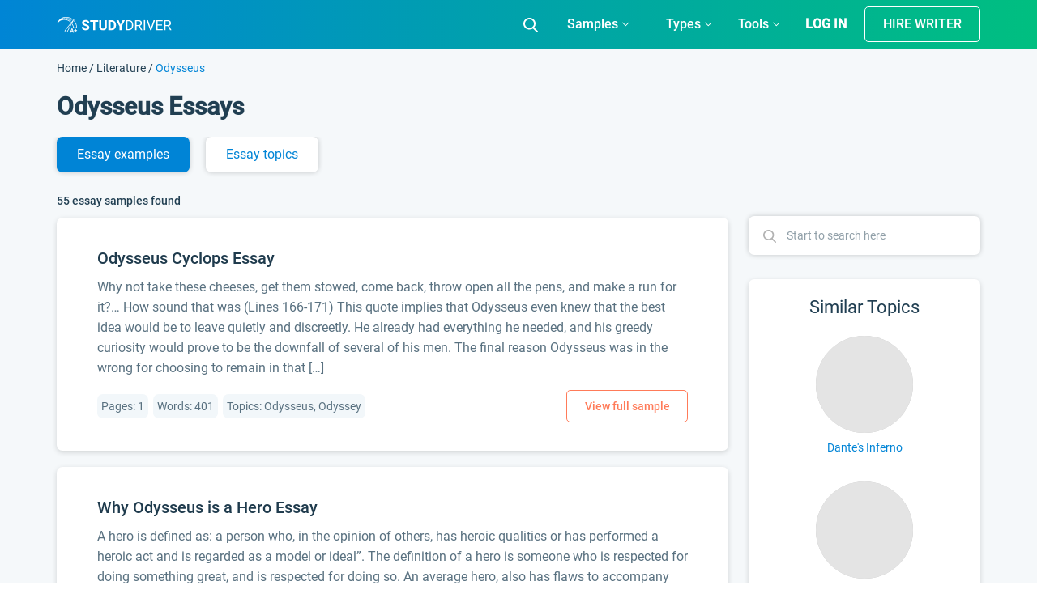

--- FILE ---
content_type: text/html; charset=UTF-8
request_url: https://studydriver.com/odysseus-essay/
body_size: 101964
content:
<!doctype html>
<html lang="en-US" prefix="og: http://ogp.me/ns#">
<head><meta charset="UTF-8"><script>if(navigator.userAgent.match(/MSIE|Internet Explorer/i)||navigator.userAgent.match(/Trident\/7\..*?rv:11/i)){var href=document.location.href;if(!href.match(/[?&]nowprocket/)){if(href.indexOf("?")==-1){if(href.indexOf("#")==-1){document.location.href=href+"?nowprocket=1"}else{document.location.href=href.replace("#","?nowprocket=1#")}}else{if(href.indexOf("#")==-1){document.location.href=href+"&nowprocket=1"}else{document.location.href=href.replace("#","&nowprocket=1#")}}}}</script><script>class RocketLazyLoadScripts{constructor(){this.triggerEvents=["keydown","mousedown","mousemove","touchmove","touchstart","touchend","wheel"],this.userEventHandler=this._triggerListener.bind(this),this.touchStartHandler=this._onTouchStart.bind(this),this.touchMoveHandler=this._onTouchMove.bind(this),this.touchEndHandler=this._onTouchEnd.bind(this),this.clickHandler=this._onClick.bind(this),this.interceptedClicks=[],window.addEventListener("pageshow",(e=>{this.persisted=e.persisted})),window.addEventListener("DOMContentLoaded",(()=>{this._preconnect3rdParties()})),this.delayedScripts={normal:[],async:[],defer:[]},this.allJQueries=[]}_addUserInteractionListener(e){document.hidden?e._triggerListener():(this.triggerEvents.forEach((t=>window.addEventListener(t,e.userEventHandler,{passive:!0}))),window.addEventListener("touchstart",e.touchStartHandler,{passive:!0}),window.addEventListener("mousedown",e.touchStartHandler),document.addEventListener("visibilitychange",e.userEventHandler))}_removeUserInteractionListener(){this.triggerEvents.forEach((e=>window.removeEventListener(e,this.userEventHandler,{passive:!0}))),document.removeEventListener("visibilitychange",this.userEventHandler)}_onTouchStart(e){"HTML"!==e.target.tagName&&(window.addEventListener("touchend",this.touchEndHandler),window.addEventListener("mouseup",this.touchEndHandler),window.addEventListener("touchmove",this.touchMoveHandler,{passive:!0}),window.addEventListener("mousemove",this.touchMoveHandler),e.target.addEventListener("click",this.clickHandler),this._renameDOMAttribute(e.target,"onclick","rocket-onclick"))}_onTouchMove(e){window.removeEventListener("touchend",this.touchEndHandler),window.removeEventListener("mouseup",this.touchEndHandler),window.removeEventListener("touchmove",this.touchMoveHandler,{passive:!0}),window.removeEventListener("mousemove",this.touchMoveHandler),e.target.removeEventListener("click",this.clickHandler),this._renameDOMAttribute(e.target,"rocket-onclick","onclick")}_onTouchEnd(e){window.removeEventListener("touchend",this.touchEndHandler),window.removeEventListener("mouseup",this.touchEndHandler),window.removeEventListener("touchmove",this.touchMoveHandler,{passive:!0}),window.removeEventListener("mousemove",this.touchMoveHandler)}_onClick(e){e.target.removeEventListener("click",this.clickHandler),this._renameDOMAttribute(e.target,"rocket-onclick","onclick"),this.interceptedClicks.push(e),e.preventDefault(),e.stopPropagation(),e.stopImmediatePropagation()}_replayClicks(){window.removeEventListener("touchstart",this.touchStartHandler,{passive:!0}),window.removeEventListener("mousedown",this.touchStartHandler),this.interceptedClicks.forEach((e=>{e.target.dispatchEvent(new MouseEvent("click",{view:e.view,bubbles:!0,cancelable:!0}))}))}_renameDOMAttribute(e,t,n){e.hasAttribute&&e.hasAttribute(t)&&(event.target.setAttribute(n,event.target.getAttribute(t)),event.target.removeAttribute(t))}_triggerListener(){this._removeUserInteractionListener(this),"loading"===document.readyState?document.addEventListener("DOMContentLoaded",this._loadEverythingNow.bind(this)):this._loadEverythingNow()}_preconnect3rdParties(){let e=[];document.querySelectorAll("script[type=rocketlazyloadscript]").forEach((t=>{if(t.hasAttribute("src")){const n=new URL(t.src).origin;n!==location.origin&&e.push({src:n,crossOrigin:t.crossOrigin||"module"===t.getAttribute("data-rocket-type")})}})),e=[...new Map(e.map((e=>[JSON.stringify(e),e]))).values()],this._batchInjectResourceHints(e,"preconnect")}async _loadEverythingNow(){this.lastBreath=Date.now(),this._delayEventListeners(),this._delayJQueryReady(this),this._handleDocumentWrite(),this._registerAllDelayedScripts(),this._preloadAllScripts(),await this._loadScriptsFromList(this.delayedScripts.normal),await this._loadScriptsFromList(this.delayedScripts.defer),await this._loadScriptsFromList(this.delayedScripts.async);try{await this._triggerDOMContentLoaded(),await this._triggerWindowLoad()}catch(e){}window.dispatchEvent(new Event("rocket-allScriptsLoaded")),this._replayClicks()}_registerAllDelayedScripts(){document.querySelectorAll("script[type=rocketlazyloadscript]").forEach((e=>{e.hasAttribute("src")?e.hasAttribute("async")&&!1!==e.async?this.delayedScripts.async.push(e):e.hasAttribute("defer")&&!1!==e.defer||"module"===e.getAttribute("data-rocket-type")?this.delayedScripts.defer.push(e):this.delayedScripts.normal.push(e):this.delayedScripts.normal.push(e)}))}async _transformScript(e){return await this._littleBreath(),new Promise((t=>{const n=document.createElement("script");[...e.attributes].forEach((e=>{let t=e.nodeName;"type"!==t&&("data-rocket-type"===t&&(t="type"),n.setAttribute(t,e.nodeValue))})),e.hasAttribute("src")?(n.addEventListener("load",t),n.addEventListener("error",t)):(n.text=e.text,t());try{e.parentNode.replaceChild(n,e)}catch(e){t()}}))}async _loadScriptsFromList(e){const t=e.shift();return t?(await this._transformScript(t),this._loadScriptsFromList(e)):Promise.resolve()}_preloadAllScripts(){this._batchInjectResourceHints([...this.delayedScripts.normal,...this.delayedScripts.defer,...this.delayedScripts.async],"preload")}_batchInjectResourceHints(e,t){var n=document.createDocumentFragment();e.forEach((e=>{if(e.src){const i=document.createElement("link");i.href=e.src,i.rel=t,"preconnect"!==t&&(i.as="script"),e.getAttribute&&"module"===e.getAttribute("data-rocket-type")&&(i.crossOrigin=!0),e.crossOrigin&&(i.crossOrigin=e.crossOrigin),n.appendChild(i)}})),document.head.appendChild(n)}_delayEventListeners(){let e={};function t(t,n){!function(t){function n(n){return e[t].eventsToRewrite.indexOf(n)>=0?"rocket-"+n:n}e[t]||(e[t]={originalFunctions:{add:t.addEventListener,remove:t.removeEventListener},eventsToRewrite:[]},t.addEventListener=function(){arguments[0]=n(arguments[0]),e[t].originalFunctions.add.apply(t,arguments)},t.removeEventListener=function(){arguments[0]=n(arguments[0]),e[t].originalFunctions.remove.apply(t,arguments)})}(t),e[t].eventsToRewrite.push(n)}function n(e,t){let n=e[t];Object.defineProperty(e,t,{get:()=>n||function(){},set(i){e["rocket"+t]=n=i}})}t(document,"DOMContentLoaded"),t(window,"DOMContentLoaded"),t(window,"load"),t(window,"pageshow"),t(document,"readystatechange"),n(document,"onreadystatechange"),n(window,"onload"),n(window,"onpageshow")}_delayJQueryReady(e){let t=window.jQuery;Object.defineProperty(window,"jQuery",{get:()=>t,set(n){if(n&&n.fn&&!e.allJQueries.includes(n)){n.fn.ready=n.fn.init.prototype.ready=function(t){e.domReadyFired?t.bind(document)(n):document.addEventListener("rocket-DOMContentLoaded",(()=>t.bind(document)(n)))};const t=n.fn.on;n.fn.on=n.fn.init.prototype.on=function(){if(this[0]===window){function e(e){return e.split(" ").map((e=>"load"===e||0===e.indexOf("load.")?"rocket-jquery-load":e)).join(" ")}"string"==typeof arguments[0]||arguments[0]instanceof String?arguments[0]=e(arguments[0]):"object"==typeof arguments[0]&&Object.keys(arguments[0]).forEach((t=>{delete Object.assign(arguments[0],{[e(t)]:arguments[0][t]})[t]}))}return t.apply(this,arguments),this},e.allJQueries.push(n)}t=n}})}async _triggerDOMContentLoaded(){this.domReadyFired=!0,await this._littleBreath(),document.dispatchEvent(new Event("rocket-DOMContentLoaded")),await this._littleBreath(),window.dispatchEvent(new Event("rocket-DOMContentLoaded")),await this._littleBreath(),document.dispatchEvent(new Event("rocket-readystatechange")),await this._littleBreath(),document.rocketonreadystatechange&&document.rocketonreadystatechange()}async _triggerWindowLoad(){await this._littleBreath(),window.dispatchEvent(new Event("rocket-load")),await this._littleBreath(),window.rocketonload&&window.rocketonload(),await this._littleBreath(),this.allJQueries.forEach((e=>e(window).trigger("rocket-jquery-load"))),await this._littleBreath();const e=new Event("rocket-pageshow");e.persisted=this.persisted,window.dispatchEvent(e),await this._littleBreath(),window.rocketonpageshow&&window.rocketonpageshow({persisted:this.persisted})}_handleDocumentWrite(){const e=new Map;document.write=document.writeln=function(t){const n=document.currentScript,i=document.createRange(),r=n.parentElement;let o=e.get(n);void 0===o&&(o=n.nextSibling,e.set(n,o));const s=document.createDocumentFragment();i.setStart(s,0),s.appendChild(i.createContextualFragment(t)),r.insertBefore(s,o)}}async _littleBreath(){Date.now()-this.lastBreath>45&&(await this._requestAnimFrame(),this.lastBreath=Date.now())}async _requestAnimFrame(){return document.hidden?new Promise((e=>setTimeout(e))):new Promise((e=>requestAnimationFrame(e)))}static run(){const e=new RocketLazyLoadScripts;e._addUserInteractionListener(e)}}RocketLazyLoadScripts.run();</script>
    
    <meta name="viewport" content="width=device-width, initial-scale=1">
	<meta name="theme-color" content="#007cba">
    <link rel="profile" href="https://gmpg.org/xfn/11">
	<script type="rocketlazyloadscript">
		if (localStorage.getItem('mobileModalClose')){
			document.documentElement.classList.add('hideBanner')
		}
		const isMobile = /iP(ad|od|hone)/i.test(navigator.userAgent);

		if (isMobile){
			document.documentElement.classList.add('hideBanner')
		}
	</script>
        <link rel="preload" href="https://studydriver.com/wp-content/themes/studydriver/assets/dist-sd/fonts/Roboto-Light.woff2" as="font" type="font/woff2" crossorigin="anonymous">
<link rel="preload" href="https://studydriver.com/wp-content/themes/studydriver/assets/dist-sd/fonts/Roboto-Medium.woff2" as="font" type="font/woff2" crossorigin="anonymous">
<link rel="preload" href="https://studydriver.com/wp-content/themes/studydriver/assets/dist-sd/fonts/Roboto-Regular.woff2" as="font" type="font/woff2" crossorigin="anonymous">
    <link rel="apple-touch-icon" sizes="57x57" href="https://studydriver.com/wp-content/themes/studydriver/assets/favicons/apple-icon-57x57.png">
<link rel="apple-touch-icon" sizes="60x60" href="https://studydriver.com/wp-content/themes/studydriver/assets/favicons/apple-icon-60x60.png">
<link rel="apple-touch-icon" sizes="72x72" href="https://studydriver.com/wp-content/themes/studydriver/assets/favicons/apple-icon-72x72.png">
<link rel="apple-touch-icon" sizes="76x76" href="https://studydriver.com/wp-content/themes/studydriver/assets/favicons/apple-icon-76x76.png">
<link rel="apple-touch-icon" sizes="114x114" href="https://studydriver.com/wp-content/themes/studydriver/assets/favicons/apple-icon-114x114.png">
<link rel="apple-touch-icon" sizes="120x120" href="https://studydriver.com/wp-content/themes/studydriver/assets/favicons/apple-icon-120x120.png">
<link rel="apple-touch-icon" sizes="144x144" href="https://studydriver.com/wp-content/themes/studydriver/assets/favicons/apple-icon-144x144.png">
<link rel="apple-touch-icon" sizes="152x152" href="https://studydriver.com/wp-content/themes/studydriver/assets/favicons/apple-icon-152x152.png">
<link rel="apple-touch-icon" sizes="180x180" href="https://studydriver.com/wp-content/themes/studydriver/assets/favicons/apple-icon-180x180.png">
<link rel="icon" type="image/png" sizes="192x192"  href="https://studydriver.com/wp-content/themes/studydriver/assets/favicons/android-icon-192x192.png">
<link rel="icon" type="image/png" sizes="32x32" href="https://studydriver.com/wp-content/themes/studydriver/assets/favicons/favicon-32x32.png">
<link rel="icon" type="image/png" sizes="96x96" href="https://studydriver.com/wp-content/themes/studydriver/assets/favicons/favicon-96x96.png">
<link rel="icon" type="image/png" sizes="16x16" href="https://studydriver.com/wp-content/themes/studydriver/assets/favicons/favicon-16x16.png">
<style>
    @media (max-width:767px){.js-stick-header .header_inner{position:relative;display:flex;flex-direction:row;justify-content:space-between;align-items:center;height:60px}.js-stick-header .header_inner .header_part:first-child,.js-stick-header .header_inner .header_part:last-child{flex-grow:initial}.js-stick-header .header_inner .header_part:first-child{width:105px;display:inline-block}}
</style>
    <title>Odysseus Essay Examples - Free Research Paper Topics on StudyDriver.com</title>
<meta name='robots' content='max-image-preview:large' />

<!-- This site is optimized with the Yoast SEO Premium plugin v7.4.1 - https://yoast.com/wordpress/plugins/seo/ -->
<meta name="description" content="Explore a big database【WITH NO SIGN UP】– 100% FREE Odysseus Essay Examples✅All popular types of essays ➥ Argumentative, Persuasive, Analysis &amp; Research Papers."/>
<link rel="canonical" href="https://studydriver.com/odysseus-essay/" />
<link rel="next" href="https://studydriver.com/odysseus-essay/page/2/" />
<meta property="og:locale" content="en_US" />
<meta property="og:type" content="object" />
<meta property="og:title" content="Odysseus Essay Examples - Free Research Paper Topics on StudyDriver.com" />
<meta property="og:description" content="Explore a big database【WITH NO SIGN UP】– 100% FREE Odysseus Essay Examples✅All popular types of essays ➥ Argumentative, Persuasive, Analysis &amp; Research Papers." />
<meta property="og:url" content="https://studydriver.com/odysseus-essay/" />
<meta property="og:site_name" content="StudyDriver.com" />
<meta name="twitter:card" content="summary" />
<meta name="twitter:description" content="Explore a big database【WITH NO SIGN UP】– 100% FREE Odysseus Essay Examples✅All popular types of essays ➥ Argumentative, Persuasive, Analysis &amp; Research Papers." />
<meta name="twitter:title" content="Odysseus Essay Examples - Free Research Paper Topics on StudyDriver.com" />
<!-- / Yoast SEO Premium plugin. -->


<style id='global-styles-inline-css' type='text/css'>
body{--wp--preset--color--black: #000000;--wp--preset--color--cyan-bluish-gray: #abb8c3;--wp--preset--color--white: #ffffff;--wp--preset--color--pale-pink: #f78da7;--wp--preset--color--vivid-red: #cf2e2e;--wp--preset--color--luminous-vivid-orange: #ff6900;--wp--preset--color--luminous-vivid-amber: #fcb900;--wp--preset--color--light-green-cyan: #7bdcb5;--wp--preset--color--vivid-green-cyan: #00d084;--wp--preset--color--pale-cyan-blue: #8ed1fc;--wp--preset--color--vivid-cyan-blue: #0693e3;--wp--preset--color--vivid-purple: #9b51e0;--wp--preset--gradient--vivid-cyan-blue-to-vivid-purple: linear-gradient(135deg,rgba(6,147,227,1) 0%,rgb(155,81,224) 100%);--wp--preset--gradient--light-green-cyan-to-vivid-green-cyan: linear-gradient(135deg,rgb(122,220,180) 0%,rgb(0,208,130) 100%);--wp--preset--gradient--luminous-vivid-amber-to-luminous-vivid-orange: linear-gradient(135deg,rgba(252,185,0,1) 0%,rgba(255,105,0,1) 100%);--wp--preset--gradient--luminous-vivid-orange-to-vivid-red: linear-gradient(135deg,rgba(255,105,0,1) 0%,rgb(207,46,46) 100%);--wp--preset--gradient--very-light-gray-to-cyan-bluish-gray: linear-gradient(135deg,rgb(238,238,238) 0%,rgb(169,184,195) 100%);--wp--preset--gradient--cool-to-warm-spectrum: linear-gradient(135deg,rgb(74,234,220) 0%,rgb(151,120,209) 20%,rgb(207,42,186) 40%,rgb(238,44,130) 60%,rgb(251,105,98) 80%,rgb(254,248,76) 100%);--wp--preset--gradient--blush-light-purple: linear-gradient(135deg,rgb(255,206,236) 0%,rgb(152,150,240) 100%);--wp--preset--gradient--blush-bordeaux: linear-gradient(135deg,rgb(254,205,165) 0%,rgb(254,45,45) 50%,rgb(107,0,62) 100%);--wp--preset--gradient--luminous-dusk: linear-gradient(135deg,rgb(255,203,112) 0%,rgb(199,81,192) 50%,rgb(65,88,208) 100%);--wp--preset--gradient--pale-ocean: linear-gradient(135deg,rgb(255,245,203) 0%,rgb(182,227,212) 50%,rgb(51,167,181) 100%);--wp--preset--gradient--electric-grass: linear-gradient(135deg,rgb(202,248,128) 0%,rgb(113,206,126) 100%);--wp--preset--gradient--midnight: linear-gradient(135deg,rgb(2,3,129) 0%,rgb(40,116,252) 100%);--wp--preset--duotone--dark-grayscale: url('#wp-duotone-dark-grayscale');--wp--preset--duotone--grayscale: url('#wp-duotone-grayscale');--wp--preset--duotone--purple-yellow: url('#wp-duotone-purple-yellow');--wp--preset--duotone--blue-red: url('#wp-duotone-blue-red');--wp--preset--duotone--midnight: url('#wp-duotone-midnight');--wp--preset--duotone--magenta-yellow: url('#wp-duotone-magenta-yellow');--wp--preset--duotone--purple-green: url('#wp-duotone-purple-green');--wp--preset--duotone--blue-orange: url('#wp-duotone-blue-orange');--wp--preset--font-size--small: 13px;--wp--preset--font-size--medium: 20px;--wp--preset--font-size--large: 36px;--wp--preset--font-size--x-large: 42px;}.has-black-color{color: var(--wp--preset--color--black) !important;}.has-cyan-bluish-gray-color{color: var(--wp--preset--color--cyan-bluish-gray) !important;}.has-white-color{color: var(--wp--preset--color--white) !important;}.has-pale-pink-color{color: var(--wp--preset--color--pale-pink) !important;}.has-vivid-red-color{color: var(--wp--preset--color--vivid-red) !important;}.has-luminous-vivid-orange-color{color: var(--wp--preset--color--luminous-vivid-orange) !important;}.has-luminous-vivid-amber-color{color: var(--wp--preset--color--luminous-vivid-amber) !important;}.has-light-green-cyan-color{color: var(--wp--preset--color--light-green-cyan) !important;}.has-vivid-green-cyan-color{color: var(--wp--preset--color--vivid-green-cyan) !important;}.has-pale-cyan-blue-color{color: var(--wp--preset--color--pale-cyan-blue) !important;}.has-vivid-cyan-blue-color{color: var(--wp--preset--color--vivid-cyan-blue) !important;}.has-vivid-purple-color{color: var(--wp--preset--color--vivid-purple) !important;}.has-black-background-color{background-color: var(--wp--preset--color--black) !important;}.has-cyan-bluish-gray-background-color{background-color: var(--wp--preset--color--cyan-bluish-gray) !important;}.has-white-background-color{background-color: var(--wp--preset--color--white) !important;}.has-pale-pink-background-color{background-color: var(--wp--preset--color--pale-pink) !important;}.has-vivid-red-background-color{background-color: var(--wp--preset--color--vivid-red) !important;}.has-luminous-vivid-orange-background-color{background-color: var(--wp--preset--color--luminous-vivid-orange) !important;}.has-luminous-vivid-amber-background-color{background-color: var(--wp--preset--color--luminous-vivid-amber) !important;}.has-light-green-cyan-background-color{background-color: var(--wp--preset--color--light-green-cyan) !important;}.has-vivid-green-cyan-background-color{background-color: var(--wp--preset--color--vivid-green-cyan) !important;}.has-pale-cyan-blue-background-color{background-color: var(--wp--preset--color--pale-cyan-blue) !important;}.has-vivid-cyan-blue-background-color{background-color: var(--wp--preset--color--vivid-cyan-blue) !important;}.has-vivid-purple-background-color{background-color: var(--wp--preset--color--vivid-purple) !important;}.has-black-border-color{border-color: var(--wp--preset--color--black) !important;}.has-cyan-bluish-gray-border-color{border-color: var(--wp--preset--color--cyan-bluish-gray) !important;}.has-white-border-color{border-color: var(--wp--preset--color--white) !important;}.has-pale-pink-border-color{border-color: var(--wp--preset--color--pale-pink) !important;}.has-vivid-red-border-color{border-color: var(--wp--preset--color--vivid-red) !important;}.has-luminous-vivid-orange-border-color{border-color: var(--wp--preset--color--luminous-vivid-orange) !important;}.has-luminous-vivid-amber-border-color{border-color: var(--wp--preset--color--luminous-vivid-amber) !important;}.has-light-green-cyan-border-color{border-color: var(--wp--preset--color--light-green-cyan) !important;}.has-vivid-green-cyan-border-color{border-color: var(--wp--preset--color--vivid-green-cyan) !important;}.has-pale-cyan-blue-border-color{border-color: var(--wp--preset--color--pale-cyan-blue) !important;}.has-vivid-cyan-blue-border-color{border-color: var(--wp--preset--color--vivid-cyan-blue) !important;}.has-vivid-purple-border-color{border-color: var(--wp--preset--color--vivid-purple) !important;}.has-vivid-cyan-blue-to-vivid-purple-gradient-background{background: var(--wp--preset--gradient--vivid-cyan-blue-to-vivid-purple) !important;}.has-light-green-cyan-to-vivid-green-cyan-gradient-background{background: var(--wp--preset--gradient--light-green-cyan-to-vivid-green-cyan) !important;}.has-luminous-vivid-amber-to-luminous-vivid-orange-gradient-background{background: var(--wp--preset--gradient--luminous-vivid-amber-to-luminous-vivid-orange) !important;}.has-luminous-vivid-orange-to-vivid-red-gradient-background{background: var(--wp--preset--gradient--luminous-vivid-orange-to-vivid-red) !important;}.has-very-light-gray-to-cyan-bluish-gray-gradient-background{background: var(--wp--preset--gradient--very-light-gray-to-cyan-bluish-gray) !important;}.has-cool-to-warm-spectrum-gradient-background{background: var(--wp--preset--gradient--cool-to-warm-spectrum) !important;}.has-blush-light-purple-gradient-background{background: var(--wp--preset--gradient--blush-light-purple) !important;}.has-blush-bordeaux-gradient-background{background: var(--wp--preset--gradient--blush-bordeaux) !important;}.has-luminous-dusk-gradient-background{background: var(--wp--preset--gradient--luminous-dusk) !important;}.has-pale-ocean-gradient-background{background: var(--wp--preset--gradient--pale-ocean) !important;}.has-electric-grass-gradient-background{background: var(--wp--preset--gradient--electric-grass) !important;}.has-midnight-gradient-background{background: var(--wp--preset--gradient--midnight) !important;}.has-small-font-size{font-size: var(--wp--preset--font-size--small) !important;}.has-medium-font-size{font-size: var(--wp--preset--font-size--medium) !important;}.has-large-font-size{font-size: var(--wp--preset--font-size--large) !important;}.has-x-large-font-size{font-size: var(--wp--preset--font-size--x-large) !important;}
</style>
<script type="rocketlazyloadscript" data-rocket-type='text/javascript' async="async" src='https://studydriver.com/wp-content/plugins/wc-cookie-referrer-url/set-cookies.js?ver=5.9.2' id='cookie_referrer_script-js'></script>
<link rel="https://api.w.org/" href="https://studydriver.com/wp-json/" /><link rel="alternate" type="application/json" href="https://studydriver.com/wp-json/wp/v2/tags/59678" /><link rel="EditURI" type="application/rsd+xml" title="RSD" href="https://studydriver.com/xmlrpc.php?rsd" />
<link rel="wlwmanifest" type="application/wlwmanifest+xml" href="https://studydriver.com/wp-includes/wlwmanifest.xml" /> 
<meta name="generator" content="WordPress 5.9.2" />

<link rel="preload" as="font" href="https://studydriver.com/wp-content/themes/studydriver/assets/dist-sd/fonts/Roboto-Light.woff2" crossorigin>
<link rel="preload" as="font" href="https://studydriver.com/wp-content/themes/studydriver/assets/dist-sd/fonts/Roboto-Regular.woff2" crossorigin>
<link rel="preload" as="font" href="https://studydriver.com/wp-content/themes/studydriver/assets/dist-sd/fonts/Roboto-Medium.woff2" crossorigin><link rel="manifest" href="https://studydriver.com/manifest.json">			<script type="rocketlazyloadscript">
				var lazy_scripts_custom_data = [];
				function lazyLoadScript(url){
					if(!url) {
						return;
					}
					let scr = document.createElement("script");
					scr.setAttribute("src", url);
					document.getElementsByTagName("head")[0].appendChild(scr);
				}
			</script>
			<!-- get_localize_location --><script type="rocketlazyloadscript">var samples = {"url":"https:\/\/studydriver.com\/wp-admin\/admin-ajax.php","contactForm":{"action":"contacts_send_msg","_wp_nonce":"772f7d39b9"}}</script>
<!-- get_localize_location --><!-- get_header_location --><!-- get_header_location --><style>.card-single-paper.short-paper .paper .paper_excerpt,.card-single-paper.short-paper .paper .paper_meta{display:none}@media screen and (max-width:782px){html.overflow-fix{margin-top:0!important}.has-shadow #app-mobile-banner,.has-shadow #wpadminbar{display:none}}</style><style>@font-face{font-family:Roboto;src:url(/wp-content/themes/studydriver/assets/dist-sd/fonts/Roboto-Light.eot);src:local("Roboto Light"),local("Roboto-Light"),url(/wp-content/themes/studydriver/assets/dist-sd/fonts/Roboto-Light.eot?#iefix) format("embedded-opentype"),url(/wp-content/themes/studydriver/assets/dist-sd/fonts/Roboto-Light.woff2) format("woff2"),url(/wp-content/themes/studydriver/assets/dist-sd/fonts/Roboto-Light.woff) format("woff"),url(/wp-content/themes/studydriver/assets/dist-sd/fonts/Roboto-Light.ttf) format("truetype"),url(/wp-content/themes/studydriver/assets/dist-sd/fonts/Roboto-Light.svg#Roboto-Light) format("svg");font-weight:300;font-style:normal;font-display:optional}@font-face{font-family:Roboto-fallback;size-adjust:92.69%;ascent-override:160%;src:local("Arial")}@font-face{font-family:Roboto;src:url(/wp-content/themes/studydriver/assets/dist-sd/fonts/Roboto-Regular.eot);src:local("Roboto"),local("Roboto-Regular"),url(/wp-content/themes/studydriver/assets/dist-sd/fonts/Roboto-Regular.eot?#iefix) format("embedded-opentype"),url(/wp-content/themes/studydriver/assets/dist-sd/fonts/Roboto-Regular.woff2) format("woff2"),url(/wp-content/themes/studydriver/assets/dist-sd/fonts/Roboto-Regular.woff) format("woff"),url(/wp-content/themes/studydriver/assets/dist-sd/fonts/Roboto-Regular.ttf) format("truetype"),url(/wp-content/themes/studydriver/assets/dist-sd/fonts/Roboto-Regular.svg#Roboto-Regular) format("svg");font-weight:400;font-style:normal;font-display:optional}@font-face{font-family:Roboto;src:url(/wp-content/themes/studydriver/assets/dist-sd/fonts/Roboto-Medium.eot);src:local("Roboto Medium"),local("Roboto-Medium"),url(/wp-content/themes/studydriver/assets/dist-sd/fonts/Roboto-Medium.eot?#iefix) format("embedded-opentype"),url(/wp-content/themes/studydriver/assets/dist-sd/fonts/Roboto-Medium.woff2) format("woff2"),url(/wp-content/themes/studydriver/assets/dist-sd/fonts/Roboto-Medium.woff) format("woff"),url(/wp-content/themes/studydriver/assets/dist-sd/fonts/Roboto-Medium.ttf) format("truetype"),url(/wp-content/themes/studydriver/assets/dist-sd/fonts/Roboto-Medium.svg#Roboto-Medium) format("svg");font-weight:500;font-style:normal;font-display:optional}*,::after,::before{box-sizing:border-box;box-sizing:inherit}html{font-family:sans-serif;line-height:1.15;-webkit-text-size-adjust:100%;-webkit-tap-highlight-color:rgba(0,0,0,0);box-sizing:border-box;-ms-overflow-style:scrollbar}article,aside,figcaption,figure,footer,header,hgroup,main,nav,section{display:block}body{margin:0;font-family:Roboto,-apple-system,BlinkMacSystemFont,"Segoe UI","Helvetica Neue",Arial,"Noto Sans",sans-serif,"Apple Color Emoji","Segoe UI Emoji","Segoe UI Symbol","Noto Color Emoji";font-size:1rem;font-weight:400;line-height:1.5;color:#213f52;text-align:left;background-color:#fff}[tabindex="-1"]:focus:not(:focus-visible){outline:0!important}hr{box-sizing:content-box;height:0;overflow:visible}h1,h2,h3,h4,h5,h6{margin-top:0;margin-bottom:.5rem}dl,ol,p,ul{margin-top:0;margin-bottom:1rem}abbr[data-original-title],abbr[title]{text-decoration:underline;-webkit-text-decoration:underline dotted;text-decoration:underline dotted;cursor:help;border-bottom:0;-webkit-text-decoration-skip-ink:none;text-decoration-skip-ink:none}address{margin-bottom:1rem;font-style:normal;line-height:inherit}ol ol,ol ul,ul ol,ul ul{margin-bottom:0}dt{font-weight:700}dd{margin-bottom:.5rem;margin-left:0}blockquote,figure{margin:0 0 1rem}b,strong{font-weight:bolder}small{font-size:80%}sub,sup{position:relative;font-size:75%;line-height:0;vertical-align:baseline}sub{bottom:-.25em}sup{top:-.5em}a{text-decoration:none;background-color:transparent;color:#0084d6}a:hover{color:#00558a;text-decoration:underline}a:not([href]):not([class]){color:inherit;text-decoration:none}a:not([href]):not([class]):hover{color:inherit;text-decoration:none}code,kbd,pre,samp{font-family:SFMono-Regular,Menlo,Monaco,Consolas,"Liberation Mono","Courier New",monospace;font-size:1em}pre{margin-top:0;margin-bottom:1rem;overflow:auto;-ms-overflow-style:scrollbar}img{vertical-align:middle;border-style:none}svg{overflow:hidden;vertical-align:middle}table{border-collapse:collapse}caption{padding-top:.75rem;padding-bottom:.75rem;color:#6c757d;text-align:left;caption-side:bottom}th{text-align:inherit;text-align:-webkit-match-parent}label{display:inline-block;margin-bottom:.5rem}button{border-radius:0}button:focus:not(:focus-visible){outline:0}button,input,optgroup,select,textarea{margin:0;font-family:inherit;font-size:inherit;line-height:inherit}button,input{overflow:visible}button,select{text-transform:none}[role=button]{cursor:pointer}select{word-wrap:normal;display:inline-block}[type=button],[type=reset],[type=submit],button{-webkit-appearance:button}[type=button]:not(:disabled),[type=reset]:not(:disabled),[type=submit]:not(:disabled),button:not(:disabled){cursor:pointer}[type=button]::-moz-focus-inner,[type=reset]::-moz-focus-inner,[type=submit]::-moz-focus-inner,button::-moz-focus-inner{padding:0;border-style:none}input[type=checkbox],input[type=radio]{box-sizing:border-box;padding:0}textarea{overflow:auto;resize:vertical}fieldset{min-width:0;padding:0;margin:0;border:0}legend{display:block;width:100%;max-width:100%;padding:0;margin-bottom:.5rem;font-size:1.5rem;line-height:inherit;color:inherit;white-space:normal}progress{vertical-align:baseline}[type=number]::-webkit-inner-spin-button,[type=number]::-webkit-outer-spin-button{height:auto}[type=search]{outline-offset:-2px;-webkit-appearance:none}[type=search]::-webkit-search-decoration{-webkit-appearance:none}::-webkit-file-upload-button{font:inherit;-webkit-appearance:button}output{display:inline-block}summary{display:list-item;cursor:pointer}template{display:none}[hidden]{display:none!important}.container,.container-fluid,.container-lg,.container-md,.container-sm,.container-xl{width:100%;padding-right:15px;padding-left:15px;margin-right:auto;margin-left:auto}.row{display:flex;flex-wrap:wrap;margin-right:-15px;margin-left:-15px}.col,.col-1,.col-10,.col-11,.col-12,.col-2,.col-3,.col-4,.col-5,.col-6,.col-7,.col-8,.col-9,.col-auto,.col-lg,.col-lg-1,.col-lg-10,.col-lg-11,.col-lg-12,.col-lg-2,.col-lg-3,.col-lg-4,.col-lg-5,.col-lg-6,.col-lg-7,.col-lg-8,.col-lg-9,.col-lg-auto,.col-md,.col-md-1,.col-md-10,.col-md-11,.col-md-12,.col-md-2,.col-md-3,.col-md-4,.col-md-5,.col-md-6,.col-md-7,.col-md-8,.col-md-9,.col-md-auto,.col-sm,.col-sm-1,.col-sm-10,.col-sm-11,.col-sm-12,.col-sm-2,.col-sm-3,.col-sm-4,.col-sm-5,.col-sm-6,.col-sm-7,.col-sm-8,.col-sm-9,.col-sm-auto,.col-xl,.col-xl-1,.col-xl-10,.col-xl-11,.col-xl-12,.col-xl-2,.col-xl-3,.col-xl-4,.col-xl-5,.col-xl-6,.col-xl-7,.col-xl-8,.col-xl-9,.col-xl-auto{position:relative;width:100%;padding-right:15px;padding-left:15px}.col-1{flex:0 0 8.333333%;max-width:8.333333%}.col-2{flex:0 0 16.666667%;max-width:16.666667%}.col-3{flex:0 0 25%;max-width:25%}.col-4{flex:0 0 33.333333%;max-width:33.333333%}.col-5{flex:0 0 41.666667%;max-width:41.666667%}.col-6{flex:0 0 50%;max-width:50%}.col-7{flex:0 0 58.333333%;max-width:58.333333%}.col-8{flex:0 0 66.666667%;max-width:66.666667%}.col-9{flex:0 0 75%;max-width:75%}.col-10{flex:0 0 83.333333%;max-width:83.333333%}.col-11{flex:0 0 91.666667%;max-width:91.666667%}.col-12{flex:0 0 100%;max-width:100%}.order-first{order:-1}.order-last{order:13}.order-0{order:0}.order-1{order:1}.order-2{order:2}.order-3{order:3}.order-4{order:4}.order-5{order:5}.offset-1{margin-left:8.333333%}.offset-2{margin-left:16.666667%}.d-none{display:none!important}.d-block{display:block!important}.d-flex{display:flex!important}.mr-1,.mx-1{margin-right:.25rem!important}.mr-3,.mx-3{margin-right:1rem!important}.mb-2,.my-2{margin-bottom:.5rem!important}.mb-5,.my-5{margin-bottom:3rem!important}.flex-row{flex-direction:row!important}.flex-column{flex-direction:column!important}.flex-row-reverse{flex-direction:row-reverse!important}.flex-wrap{flex-wrap:wrap!important}.justify-content-center{justify-content:center!important}.justify-content-between{justify-content:space-between!important}.justify-content-around{justify-content:space-around!important}.align-items-center{align-items:center!important}.align-content-between{align-content:space-between!important}.w-100{width:100%}@-webkit-keyframes hader-slidein{0%{opacity:0;transform:translateY(-20px)}100%{opacity:1;transform:translateY(0)}}@keyframes hader-slidein{0%{opacity:0;transform:translateY(-20px)}100%{opacity:1;transform:translateY(0)}}.header{position:relative;z-index:90;left:0;right:0;color:#fff;transition:.3s ease-out}.header.is-header-fixed{position:fixed;z-index:1000;background-image:linear-gradient(250deg,#00cf8a,#0084d6);-webkit-animation:.6s hader-slidein;animation:.6s hader-slidein}.header_inner{position:relative;display:flex;flex-direction:row;justify-content:stretch;align-items:center;height:60px;overflow:visible;opacity:1}.header_part{flex-grow:1}.header_part img{height:20px}.header_part:first-child,.header_part:last-child{flex-grow:initial}.header_part .header_btn-search{z-index:0}.header_part .v-tablet{display:none}.header_part .v-desktop{display:inline-block}.header_logo{position:relative;z-index:5}.header_btn-search{position:relative;z-index:5;display:none}.header .a,.header a{font-weight:500;font-size:rem-calc(16);font-style:normal;font-stretch:normal;line-height:1.4;letter-spacing:normal;cursor:pointer;color:#fff}.header-login-btn{font-weight:700;font-size:rem-calc(16);line-height:1.4;cursor:pointer;color:#fff;text-transform:uppercase;margin-right:12.5px;padding:0 10px 0 8px}.header .header-mobile-banner{display:none;padding-top:10px}.header .header-mobile-banner_close{margin-right:10px}.header .header-mobile-banner_caption{display:flex;justify-content:center;align-items:center}.header .header-mobile-banner_description{margin-bottom:0}.hideBanner .header .header-mobile-banner,.main-nav .sub-menu{display:none}.main-nav.is-responsive{margin-left:30px}.main-nav .menu{display:flex;padding:0;margin:0;list-style:none;justify-content:flex-end}.main-nav .menu-item{margin:0 12.5px;padding:0 10px}.main-nav .menu-item:last-child a{text-transform:capitalize;font-weight:700}.main-nav .menu-item-has-children::after{content:"";float:right;display:block;height:6px;width:9px;margin-top:.5rem;margin-left:5px;background-image:url(/wp-content/themes/studydriver/assets/img/combined-shape.svg);background-size:contain;background-position:center;background-repeat:no-repeat}.main-nav .menu-item-has-children.is-open::after{transform:rotate(180deg)}.main-nav .menu-cols-group{list-style:none;display:flex;padding:0 30px;justify-content:stretch;flex-wrap:wrap}.main-nav .menu-cols-group.is-open{display:block}.main-nav .menu-cols-group>.menu-item{flex-basis:21%;padding:0 0 15px;border-right:1px solid #cfdde6}.main-nav .menu-cols-group>.menu-item:nth-child(4n){border:none}.main-nav .menu-cols-group>.menu-item:nth-last-child(1),.main-nav .menu-cols-group>.menu-item:nth-last-child(2){padding-bottom:0}.main-nav .menu-cols-group>.menu-item.is-trailing-item{flex-basis:100%;margin-top:30px;margin-bottom:0;text-align:center}.main-nav .menu-cols-group>.menu-item.is-trailing-item a{font-weight:500;font-size:14px;line-height:20px;color:#ff7b59;border:1px solid #ff7b59;border-radius:5px;text-transform:capitalize;padding:10px 0;display:block}.main-nav .menu-cols-group>.menu-item.is-trailing-item a:hover{background-color:#ff7b59;color:#fff;text-decoration:unset}.main-nav .menu-group-title{margin-bottom:20px;font-size:rem-calc(18);font-weight:500;line-height:1.45;text-align:center;color:#213f52;display:none}.main-nav .menu-group-link-more{display:block;margin-top:30px;text-align:center;text-decoration:underline;color:#0084d6}.main-nav .menu-drop-plate{position:absolute;z-index:10;right:0;top:calc(100% + 5px);max-width:100%;display:none;list-style:none;justify-content:stretch;flex-wrap:wrap;width:100%;padding:30px 0 15px;margin:-10px 0 0;border-radius:7px;box-shadow:0 2px 6px 0 rgba(0,11,10,.15);background-color:#fff;font-size:rem-calc(14)}.main-nav .menu-drop-plate.is-open{display:flex}.main-nav .menu-drop-plate>.menu-item{flex-basis:62.35294%;flex-grow:1;padding:0;margin:0}.main-nav .menu-drop-plate>.menu-item+.menu-item{flex-basis:37.64706%;border-left:1px solid rgba(0,11,10,.15)}.main-nav .menu-drop-plate .a:not([class]),.main-nav .menu-drop-plate a:not([class]){font-weight:400;color:#213f52}#menu-item-46684 .menu-cols-group>.menu-item{flex:1 0 auto;padding:0}.hamburger{padding:0;display:none;cursor:default;transition-property:opacity,filter;transition-duration:.2s;transition-timing-function:ease-in-out;font:inherit;color:inherit;text-transform:none;background-color:transparent;border:0;margin:0 0 0 23px;overflow:visible}.hamburger:hover{opacity:1}.hamburger-box{width:30px;height:18px;display:inline-block;vertical-align:middle;position:relative}.hamburger-inner{display:block;top:50%;margin-top:-1px}.hamburger-inner,.hamburger-inner::after,.hamburger-inner::before{width:30px;height:2px;background-color:#fff;border-radius:4px;position:absolute;transition-property:transform;transition-duration:.15s;transition-timing-function:ease}.hamburger-inner::after,.hamburger-inner::before{content:"";display:block}.hamburger-inner::before{top:-8px}.hamburger-inner::after{bottom:-8px}.hamburger-collapsed .hamburger-inner{top:auto;bottom:0;transition-duration:.13s;transition-delay:.13s;transition-timing-function:cubic-bezier(.55,.055,.675,.19)}.hamburger-collapsed .hamburger-inner::after{top:-16px;transition:top .2s cubic-bezier(.33333,.66667,.66667,1) .2s,opacity .1s linear}.hamburger-collapsed .hamburger-inner::before{transition:top .12s cubic-bezier(.33333,.66667,.66667,1) .2s,transform .13s cubic-bezier(.55,.055,.675,.19)}.hamburger.is-active .hamburger-inner{transform:translate3d(0,-8px,0) rotate(-45deg);transition-delay:.22s;transition-timing-function:cubic-bezier(.215,.61,.355,1)}.hamburger.is-active .hamburger-inner::after{top:0;opacity:0;transition:top .2s cubic-bezier(.33333,0,.66667,.33333),opacity .1s linear .22s}.hamburger.is-active .hamburger-inner::before{top:0;transform:rotate(-90deg);transition:top .1s cubic-bezier(.33333,0,.66667,.33333) .16s,transform .13s cubic-bezier(.215,.61,.355,1) .25s}.welcome{padding:85px 0 64px;text-align:center;color:#fff}.welcome .ui-front{z-index:70}.welcome span{font-size:14px;line-height:20px;display:inline-block}.welcome_title{margin-bottom:8px;font-size:50px;font-weight:700;line-height:60px;color:inherit}.welcome_sub-title{margin-bottom:61px;font-size:16px;line-height:25px;color:inherit}.welcome .search-widget_input::-moz-placeholder{color:rgba(33,63,82,.5)}.welcome .search-widget_input:-ms-input-placeholder{color:rgba(33,63,82,.5)}.welcome .search-widget_input::placeholder{color:rgba(33,63,82,.5)}.search-widget .search-widget_input::-moz-placeholder{color:rgba(33,63,82,.5)}.search-widget .search-widget_input:-ms-input-placeholder{color:rgba(33,63,82,.5)}.search-widget .search-widget_input::placeholder{color:rgba(33,63,82,.5)}.max-width-1030,div div.max-width-1030,div.max-width-1030{max-width:1030px}div.header_inner{overflow:visible;opacity:1}body{overflow-x:hidden;font-family:Roboto,sans-serif}body.single .card-single-paper h2{font-size:26px}body.single .card-single-paper h3{font-size:22px}main{overflow-x:hidden}.link{text-decoration:underline}.link-icon{padding-right:5px}button.link{display:inline;border:0;padding:0;outline:0;background:0 0;color:#0084d6}.page:not(body){padding:15px 0 30px}.page-title{margin:0 0 15px;font-size:1.875rem;font-family:Roboto,Roboto-fallback,sans-serif}.btn{display:inline-block;color:#213f52;text-align:center;vertical-align:middle;-webkit-user-select:none;-moz-user-select:none;-ms-user-select:none;user-select:none;background-color:transparent;border:1px solid transparent;padding:.375rem .75rem;font-size:1rem;line-height:1.5;border-radius:.25rem}.btn:hover{color:#213f52;text-decoration:none}.btn.focus,.btn:focus{outline:0;box-shadow:0 0 0 .2rem rgba(0,123,255,.25)}.btn.disabled,.btn:disabled{opacity:.65}.btn:not(:disabled):not(.disabled){cursor:pointer}a.btn.disabled,fieldset:disabled a.btn{pointer-events:none}.btn-primary{color:#fff;background-color:#007bff;border-color:#007bff}.btn-primary:hover{color:#fff;background-color:#0069d9;border-color:#0062cc}.btn-primary.focus,.btn-primary:focus{color:#fff;background-color:#0069d9;border-color:#0062cc;box-shadow:0 0 0 0 rgba(38,143,255,.5)}.btn-primary.disabled,.btn-primary:disabled{color:#fff;background-color:#007bff;border-color:#007bff}.btn-primary:not(:disabled):not(.disabled).active,.btn-primary:not(:disabled):not(.disabled):active,.show>.btn-primary.dropdown-toggle{color:#fff;background-color:#0062cc;border-color:#005cbf}.btn-primary:not(:disabled):not(.disabled).active:focus,.btn-primary:not(:disabled):not(.disabled):active:focus,.show>.btn-primary.dropdown-toggle:focus{box-shadow:0 0 0 0 rgba(38,143,255,.5)}.btn-secondary{color:#fff;background-color:#6c757d;border-color:#6c757d}.btn-secondary:hover{color:#fff;background-color:#5a6268;border-color:#545b62}.btn-secondary.focus,.btn-secondary:focus{color:#fff;background-color:#5a6268;border-color:#545b62;box-shadow:0 0 0 0 rgba(130,138,145,.5)}.btn-secondary.disabled,.btn-secondary:disabled{color:#fff;background-color:#6c757d;border-color:#6c757d}.btn-secondary:not(:disabled):not(.disabled).active,.btn-secondary:not(:disabled):not(.disabled):active,.show>.btn-secondary.dropdown-toggle{color:#fff;background-color:#545b62;border-color:#4e555b}.btn-secondary:not(:disabled):not(.disabled).active:focus,.btn-secondary:not(:disabled):not(.disabled):active:focus,.show>.btn-secondary.dropdown-toggle:focus{box-shadow:0 0 0 0 rgba(130,138,145,.5)}.btn-success{color:#fff;background-color:#28a745;border-color:#28a745}.btn-success:hover{color:#fff;background-color:#218838;border-color:#1e7e34}.btn-success.focus,.btn-success:focus{color:#fff;background-color:#218838;border-color:#1e7e34;box-shadow:0 0 0 0 rgba(72,180,97,.5)}.btn-success.disabled,.btn-success:disabled{color:#fff;background-color:#28a745;border-color:#28a745}.btn-success:not(:disabled):not(.disabled).active,.btn-success:not(:disabled):not(.disabled):active,.show>.btn-success.dropdown-toggle{color:#fff;background-color:#1e7e34;border-color:#1c7430}.btn-success:not(:disabled):not(.disabled).active:focus,.btn-success:not(:disabled):not(.disabled):active:focus,.show>.btn-success.dropdown-toggle:focus{box-shadow:0 0 0 0 rgba(72,180,97,.5)}.btn-info{color:#fff;background-color:#17a2b8;border-color:#17a2b8}.btn-info:hover{color:#fff;background-color:#138496;border-color:#117a8b}.btn-info.focus,.btn-info:focus{color:#fff;background-color:#138496;border-color:#117a8b;box-shadow:0 0 0 0 rgba(58,176,195,.5)}.btn-info.disabled,.btn-info:disabled{color:#fff;background-color:#17a2b8;border-color:#17a2b8}.btn-info:not(:disabled):not(.disabled).active,.btn-info:not(:disabled):not(.disabled):active,.show>.btn-info.dropdown-toggle{color:#fff;background-color:#117a8b;border-color:#10707f}.btn-info:not(:disabled):not(.disabled).active:focus,.btn-info:not(:disabled):not(.disabled):active:focus,.show>.btn-info.dropdown-toggle:focus{box-shadow:0 0 0 0 rgba(58,176,195,.5)}.btn-warning{color:#212529;background-color:#ffc107;border-color:#ffc107}.btn-warning:hover{color:#212529;background-color:#e0a800;border-color:#d39e00}.btn-warning.focus,.btn-warning:focus{color:#212529;background-color:#e0a800;border-color:#d39e00;box-shadow:0 0 0 0 rgba(222,170,12,.5)}.btn-warning.disabled,.btn-warning:disabled{color:#212529;background-color:#ffc107;border-color:#ffc107}.btn-warning:not(:disabled):not(.disabled).active,.btn-warning:not(:disabled):not(.disabled):active,.show>.btn-warning.dropdown-toggle{color:#212529;background-color:#d39e00;border-color:#c69500}.btn-warning:not(:disabled):not(.disabled).active:focus,.btn-warning:not(:disabled):not(.disabled):active:focus,.show>.btn-warning.dropdown-toggle:focus{box-shadow:0 0 0 0 rgba(222,170,12,.5)}.btn-danger{color:#fff;background-color:#dc3545;border-color:#dc3545}.btn-danger:hover{color:#fff;background-color:#c82333;border-color:#bd2130}.btn-danger.focus,.btn-danger:focus{color:#fff;background-color:#c82333;border-color:#bd2130;box-shadow:0 0 0 0 rgba(225,83,97,.5)}.btn-danger.disabled,.btn-danger:disabled{color:#fff;background-color:#dc3545;border-color:#dc3545}.btn-danger:not(:disabled):not(.disabled).active,.btn-danger:not(:disabled):not(.disabled):active,.show>.btn-danger.dropdown-toggle{color:#fff;background-color:#bd2130;border-color:#b21f2d}.btn-danger:not(:disabled):not(.disabled).active:focus,.btn-danger:not(:disabled):not(.disabled):active:focus,.show>.btn-danger.dropdown-toggle:focus{box-shadow:0 0 0 0 rgba(225,83,97,.5)}.btn-light{color:#212529;background-color:#f8f9fa;border-color:#f8f9fa}.btn-light:hover{color:#212529;background-color:#e2e6ea;border-color:#dae0e5}.btn-light.focus,.btn-light:focus{color:#212529;background-color:#e2e6ea;border-color:#dae0e5;box-shadow:0 0 0 0 rgba(216,217,219,.5)}.btn-light.disabled,.btn-light:disabled{color:#212529;background-color:#f8f9fa;border-color:#f8f9fa}.btn-light:not(:disabled):not(.disabled).active,.btn-light:not(:disabled):not(.disabled):active,.show>.btn-light.dropdown-toggle{color:#212529;background-color:#dae0e5;border-color:#d3d9df}.btn-light:not(:disabled):not(.disabled).active:focus,.btn-light:not(:disabled):not(.disabled):active:focus,.show>.btn-light.dropdown-toggle:focus{box-shadow:0 0 0 0 rgba(216,217,219,.5)}.btn-dark{color:#fff;background-color:#343a40;border-color:#343a40}.btn-dark:hover{color:#fff;background-color:#23272b;border-color:#1d2124}.btn-dark.focus,.btn-dark:focus{color:#fff;background-color:#23272b;border-color:#1d2124;box-shadow:0 0 0 0 rgba(82,88,93,.5)}.btn-dark.disabled,.btn-dark:disabled{color:#fff;background-color:#343a40;border-color:#343a40}.btn-dark:not(:disabled):not(.disabled).active,.btn-dark:not(:disabled):not(.disabled):active,.show>.btn-dark.dropdown-toggle{color:#fff;background-color:#1d2124;border-color:#171a1d}.btn-dark:not(:disabled):not(.disabled).active:focus,.btn-dark:not(:disabled):not(.disabled):active:focus,.show>.btn-dark.dropdown-toggle:focus{box-shadow:0 0 0 0 rgba(82,88,93,.5)}.btn-outline-primary{color:#007bff;border-color:#007bff}.btn-outline-primary:hover{color:#fff;background-color:#007bff;border-color:#007bff}.btn-outline-primary.focus,.btn-outline-primary:focus{box-shadow:0 0 0 0 rgba(0,123,255,.5)}.btn-outline-primary.disabled,.btn-outline-primary:disabled{color:#007bff;background-color:transparent}.btn-outline-primary:not(:disabled):not(.disabled).active,.btn-outline-primary:not(:disabled):not(.disabled):active,.show>.btn-outline-primary.dropdown-toggle{color:#fff;background-color:#007bff;border-color:#007bff}.btn-outline-primary:not(:disabled):not(.disabled).active:focus,.btn-outline-primary:not(:disabled):not(.disabled):active:focus,.show>.btn-outline-primary.dropdown-toggle:focus{box-shadow:0 0 0 0 rgba(0,123,255,.5)}.btn-outline-secondary{color:#6c757d;border-color:#6c757d}.btn-outline-secondary:hover{color:#fff;background-color:#6c757d;border-color:#6c757d}.btn-outline-secondary.focus,.btn-outline-secondary:focus{box-shadow:0 0 0 0 rgba(108,117,125,.5)}.btn-outline-secondary.disabled,.btn-outline-secondary:disabled{color:#6c757d;background-color:transparent}.btn-outline-secondary:not(:disabled):not(.disabled).active,.btn-outline-secondary:not(:disabled):not(.disabled):active,.show>.btn-outline-secondary.dropdown-toggle{color:#fff;background-color:#6c757d;border-color:#6c757d}.btn-outline-secondary:not(:disabled):not(.disabled).active:focus,.btn-outline-secondary:not(:disabled):not(.disabled):active:focus,.show>.btn-outline-secondary.dropdown-toggle:focus{box-shadow:0 0 0 0 rgba(108,117,125,.5)}.btn-outline-success{color:#28a745;border-color:#28a745}.btn-outline-success:hover{color:#fff;background-color:#28a745;border-color:#28a745}.btn-outline-success.focus,.btn-outline-success:focus{box-shadow:0 0 0 0 rgba(40,167,69,.5)}.btn-outline-success.disabled,.btn-outline-success:disabled{color:#28a745;background-color:transparent}.btn-outline-success:not(:disabled):not(.disabled).active,.btn-outline-success:not(:disabled):not(.disabled):active,.show>.btn-outline-success.dropdown-toggle{color:#fff;background-color:#28a745;border-color:#28a745}.btn-outline-success:not(:disabled):not(.disabled).active:focus,.btn-outline-success:not(:disabled):not(.disabled):active:focus,.show>.btn-outline-success.dropdown-toggle:focus{box-shadow:0 0 0 0 rgba(40,167,69,.5)}.btn-outline-info{color:#17a2b8;border-color:#17a2b8}.btn-outline-info:hover{color:#fff;background-color:#17a2b8;border-color:#17a2b8}.btn-outline-info.focus,.btn-outline-info:focus{box-shadow:0 0 0 0 rgba(23,162,184,.5)}.btn-outline-info.disabled,.btn-outline-info:disabled{color:#17a2b8;background-color:transparent}.btn-outline-info:not(:disabled):not(.disabled).active,.btn-outline-info:not(:disabled):not(.disabled):active,.show>.btn-outline-info.dropdown-toggle{color:#fff;background-color:#17a2b8;border-color:#17a2b8}.btn-outline-info:not(:disabled):not(.disabled).active:focus,.btn-outline-info:not(:disabled):not(.disabled):active:focus,.show>.btn-outline-info.dropdown-toggle:focus{box-shadow:0 0 0 0 rgba(23,162,184,.5)}.btn-outline-warning{color:#ffc107;border-color:#ffc107}.btn-outline-warning:hover{color:#212529;background-color:#ffc107;border-color:#ffc107}.btn-outline-warning.focus,.btn-outline-warning:focus{box-shadow:0 0 0 0 rgba(255,193,7,.5)}.btn-outline-warning.disabled,.btn-outline-warning:disabled{color:#ffc107;background-color:transparent}.btn-outline-warning:not(:disabled):not(.disabled).active,.btn-outline-warning:not(:disabled):not(.disabled):active,.show>.btn-outline-warning.dropdown-toggle{color:#212529;background-color:#ffc107;border-color:#ffc107}.btn-outline-warning:not(:disabled):not(.disabled).active:focus,.btn-outline-warning:not(:disabled):not(.disabled):active:focus,.show>.btn-outline-warning.dropdown-toggle:focus{box-shadow:0 0 0 0 rgba(255,193,7,.5)}.btn-outline-danger{color:#dc3545;border-color:#dc3545}.btn-outline-danger:hover{color:#fff;background-color:#dc3545;border-color:#dc3545}.btn-outline-danger.focus,.btn-outline-danger:focus{box-shadow:0 0 0 0 rgba(220,53,69,.5)}.btn-outline-danger.disabled,.btn-outline-danger:disabled{color:#dc3545;background-color:transparent}.btn-outline-danger:not(:disabled):not(.disabled).active,.btn-outline-danger:not(:disabled):not(.disabled):active,.show>.btn-outline-danger.dropdown-toggle{color:#fff;background-color:#dc3545;border-color:#dc3545}.btn-outline-danger:not(:disabled):not(.disabled).active:focus,.btn-outline-danger:not(:disabled):not(.disabled):active:focus,.show>.btn-outline-danger.dropdown-toggle:focus{box-shadow:0 0 0 0 rgba(220,53,69,.5)}.btn-outline-light{color:#f8f9fa;border-color:#f8f9fa}.btn-outline-light:hover{color:#212529;background-color:#f8f9fa;border-color:#f8f9fa}.btn-outline-light.focus,.btn-outline-light:focus{box-shadow:0 0 0 0 rgba(248,249,250,.5)}.btn-outline-light.disabled,.btn-outline-light:disabled{color:#f8f9fa;background-color:transparent}.btn-outline-light:not(:disabled):not(.disabled).active,.btn-outline-light:not(:disabled):not(.disabled):active,.show>.btn-outline-light.dropdown-toggle{color:#212529;background-color:#f8f9fa;border-color:#f8f9fa}.btn-outline-light:not(:disabled):not(.disabled).active:focus,.btn-outline-light:not(:disabled):not(.disabled):active:focus,.show>.btn-outline-light.dropdown-toggle:focus{box-shadow:0 0 0 0 rgba(248,249,250,.5)}.btn-outline-dark{color:#343a40;border-color:#343a40}.btn-outline-dark:hover{color:#fff;background-color:#343a40;border-color:#343a40}.btn-outline-dark.focus,.btn-outline-dark:focus{box-shadow:0 0 0 0 rgba(52,58,64,.5)}.btn-outline-dark.disabled,.btn-outline-dark:disabled{color:#343a40;background-color:transparent}.btn-outline-dark:not(:disabled):not(.disabled).active,.btn-outline-dark:not(:disabled):not(.disabled):active,.show>.btn-outline-dark.dropdown-toggle{color:#fff;background-color:#343a40;border-color:#343a40}.btn-outline-dark:not(:disabled):not(.disabled).active:focus,.btn-outline-dark:not(:disabled):not(.disabled):active:focus,.show>.btn-outline-dark.dropdown-toggle:focus{box-shadow:0 0 0 0 rgba(52,58,64,.5)}.btn-link{font-weight:400;color:#0084d6;text-decoration:none}.btn-link:hover{color:#00558a;text-decoration:underline}.btn-link.focus,.btn-link:focus{text-decoration:underline}.btn-link.disabled,.btn-link:disabled{color:#6c757d;pointer-events:none}.btn-lg{padding:.5rem 1rem;font-size:1.25rem;line-height:1.5;border-radius:.3rem}.btn-sm{padding:.25rem .5rem;font-size:.875rem;line-height:1.5;border-radius:.2rem}.btn-block{display:block;width:100%}.btn-block+.btn-block{margin-top:.5rem}input[type=button].btn-block,input[type=reset].btn-block,input[type=submit].btn-block{width:100%}.btn{text-decoration:none;transition:.4s;font-weight:700}.btn-head-cta{position:relative;z-index:5;text-transform:uppercase;color:#fff;border-color:#fff;padding:10px 22px;font-size:1rem;line-height:1.3;border-radius:5px}.btn-head-cta:hover,.header.is-header-fixed .btn-head-cta{color:#fff;background-color:#ff7b59;border-color:#ff7b59}.btn-head-cta.focus,.btn-head-cta:focus{box-shadow:0 0 0 0 rgba(255,255,255,.5)}.btn-head-cta.disabled,.btn-head-cta:disabled{color:#fff;background-color:transparent}.btn-head-cta:not(:disabled):not(.disabled).active,.btn-head-cta:not(:disabled):not(.disabled):active,.show>.btn-head-cta.dropdown-toggle{color:#212529;background-color:#ff7b59;border-color:#ff7b59}.btn-head-cta:not(:disabled):not(.disabled).active:focus,.btn-head-cta:not(:disabled):not(.disabled):active:focus,.show>.btn-head-cta.dropdown-toggle:focus{box-shadow:0 0 0 0 rgba(255,255,255,.5)}.btn-main-style{background-color:#ff7b59;border-color:#fff;padding:12px 22px;font-size:1rem;line-height:1.1;border-radius:5px;font-weight:700;color:#fff}.btn-main-style:hover{color:#fff;background-color:#ff5d33;border-color:#e6e6e6}.btn-main-style.focus,.btn-main-style:focus{color:#fff;background-color:#ff5d33;border-color:#e6e6e6;box-shadow:0 0 0 0 rgba(222,222,223,.5)}.btn-main-style.disabled,.btn-main-style:disabled{color:#212529;background-color:#ff7b59;border-color:#fff}.btn-main-style:not(:disabled):not(.disabled).active,.btn-main-style:not(:disabled):not(.disabled):active,.show>.btn-main-style.dropdown-toggle{color:#fff;background-color:#ff5226;border-color:#dfdfdf}.btn-main-style:not(:disabled):not(.disabled).active:focus,.btn-main-style:not(:disabled):not(.disabled):active:focus,.show>.btn-main-style.dropdown-toggle:focus{box-shadow:0 0 0 0 rgba(222,222,223,.5)}.btn-main-outlined{color:#ff7b59;border-color:#ff7b59;padding:12px 20px;font-size:1rem;line-height:1.1;border-radius:5px;font-weight:700}.btn-main-outlined.is-hovered,.btn-main-outlined:hover{color:#fff;background-color:#ff7b59;border-color:#ff7b59}.btn-main-outlined.focus,.btn-main-outlined:focus{box-shadow:0 0 0 0 rgba(255,123,89,.5)}.btn-main-outlined.disabled,.btn-main-outlined:disabled{color:#ff7b59;background-color:transparent}.btn-main-outlined:not(:disabled):not(.disabled).active,.btn-main-outlined:not(:disabled):not(.disabled):active,.show>.btn-main-outlined.dropdown-toggle{background-color:#ff7b59;border-color:#ff7b59;color:#fff}.btn-main-outlined:not(:disabled):not(.disabled).active:focus,.btn-main-outlined:not(:disabled):not(.disabled):active:focus,.show>.btn-main-outlined.dropdown-toggle:focus{box-shadow:0 0 0 0 rgba(255,123,89,.5)}.btn-main-outlined.paper_btn:hover,.paper_btn.btn-main-outlined.is-hovered{color:#fff}.btn-paper{background-color:#ff7b59;border-color:#ff7b59;padding:11px 22px;font-size:1rem;line-height:1.13;border-radius:5px;color:#fff}.btn-paper:hover{color:#fff;background-color:#ff5d33;border-color:#ff5226}.btn-paper.focus,.btn-paper:focus{color:#fff;background-color:#ff5d33;border-color:#ff5226;box-shadow:0 0 0 0 rgba(222,110,82,.5)}.btn-paper.disabled,.btn-paper:disabled{color:#212529;background-color:#ff7b59;border-color:#ff7b59}.btn-paper:not(:disabled):not(.disabled).active,.btn-paper:not(:disabled):not(.disabled):active,.show>.btn-paper.dropdown-toggle{color:#fff;background-color:#ff5226;border-color:#ff4819}.btn-paper:not(:disabled):not(.disabled).active:focus,.btn-paper:not(:disabled):not(.disabled):active:focus,.show>.btn-paper.dropdown-toggle:focus{box-shadow:0 0 0 0 rgba(222,110,82,.5)}.btn-head-login{position:relative;z-index:5}.btn-head-login:hover{color:#fff!important}.filters_sidebar{padding-left:5px;padding-right:5px}.filters_main{position:relative;padding-left:5px;padding-right:5px}.filter-mobile-block{display:none}.card-filters .card-body{padding:20px 15px}.card-filters_title{margin-bottom:0;font-size:1.375rem;font-weight:500;line-height:1.36}.card{position:relative;display:flex;flex-direction:column;min-width:0;word-wrap:break-word;background-color:#fff;background-clip:border-box;border:1px solid rgba(0,0,0,.125);border-radius:.25rem}.card>hr{margin-right:0;margin-left:0}.card>.list-group{border-top:inherit;border-bottom:inherit}.card>.list-group:first-child{border-top-width:0;border-top-left-radius:calc(.25rem - 1px);border-top-right-radius:calc(.25rem - 1px)}.card>.list-group:last-child{border-bottom-width:0;border-bottom-right-radius:calc(.25rem - 1px);border-bottom-left-radius:calc(.25rem - 1px)}.card>.card-header+.list-group,.card>.list-group+.card-footer{border-top:0}.card-body{flex:1 1 auto;min-height:1px;padding:1.25rem}.card-title{margin-bottom:.75rem}.card-subtitle{margin-top:-.375rem;margin-bottom:0}.card-text:last-child{margin-bottom:0}.card-link:hover{text-decoration:none}.card-link+.card-link{margin-left:1.25rem}.card-header{padding:.75rem 1.25rem;margin-bottom:0;background-color:rgba(0,0,0,.03);border-bottom:1px solid rgba(0,0,0,.125)}.card-header:first-child{border-radius:calc(.25rem - 1px) calc(.25rem - 1px) 0 0}.card-footer{padding:.75rem 1.25rem;background-color:rgba(0,0,0,.03);border-top:1px solid rgba(0,0,0,.125)}.card-footer:last-child{border-radius:0 0 calc(.25rem - 1px) calc(.25rem - 1px)}.card-header-tabs{margin-right:-.625rem;margin-bottom:-.75rem;margin-left:-.625rem;border-bottom:0}.card-header-pills{margin-right:-.625rem;margin-left:-.625rem}.card-img-overlay{position:absolute;top:0;right:0;bottom:0;left:0;padding:1.25rem;border-radius:calc(.25rem - 1px)}.card-img,.card-img-bottom,.card-img-top{flex-shrink:0;width:100%}.card-img,.card-img-top{border-top-left-radius:calc(.25rem - 1px);border-top-right-radius:calc(.25rem - 1px)}.card-img,.card-img-bottom{border-bottom-right-radius:calc(.25rem - 1px);border-bottom-left-radius:calc(.25rem - 1px)}.card-deck .card,.card-group>.card{margin-bottom:15px}.card-columns .card{margin-bottom:.75rem}.accordion{overflow-anchor:none}.accordion>.card{overflow:hidden}.accordion>.card:not(:last-of-type){border-bottom:0;border-bottom-right-radius:0;border-bottom-left-radius:0}.accordion>.card:not(:first-of-type){border-top-left-radius:0;border-top-right-radius:0}.accordion>.card>.card-header{border-radius:0;margin-bottom:-1px}.preload_card img{max-width:100%;width:100%;height:auto}.card{box-shadow:0 2px 6px 0 rgba(0,11,10,.15);border-radius:.4375rem;border:none}.card-cat-blocks_filter{display:flex;align-items:center;justify-content:space-between;border-bottom:1px solid rgba(178,178,178,.25)}.card-cat-blocks_order{padding-left:20px;font-size:1rem;font-weight:300;line-height:1.35;color:#222}.card-cat-blocks_order:first-child{padding:0}.card-cat-blocks_order::before{content:'';display:inline-block;vertical-align:middle;height:20px;width:8px;margin-top:-5px;margin-right:5px;background:url(/wp-content/themes/studydriver/assets/src/img/card-cat-arrow.svg) center no-repeat}.card-cat-blocks_order.is-asc::before{transform:rotate(180deg)}.card-cat-blocks_order:hover{color:#222}.card-service-help .a,.card-service-help a{font-size:.875rem}.card-service-help .link{cursor:pointer;font-weight:500;font-size:14px;line-height:20px;color:#ff7b59;padding:10px 20px;border:1px solid #ff7b59;border-radius:5px;text-decoration:none;display:inline-block;margin-top:auto;transition:.3s ease-in-out}.card-service-help .link:hover{background-color:#ff7b59;color:#fff}.wrap-service-help_var{display:flex;align-items:stretch;height:100%}.wrap-service-help_var .card-body{display:flex;flex-direction:column;align-items:flex-start;min-height:270px;padding:25px}.card-service-help_title{font-weight:700;font-size:25px;line-height:30px;color:#1f3b4d;margin-bottom:10px}.card-service-help_desc{font-weight:400;font-size:16px;line-height:25px;color:#597180}.card-subcategories_style_new .card-subcategories_label:before{content:'';display:none!important}.card-subcategories_style_new .card-subcategories_label{position:relative;margin-bottom:25px;left:0;text-align:center}.card-subcategories_style_new .card-subcategories_col-label{padding-left:0}.card-subcategories_style_new .show-more{margin-top:10px}.card-subcategories_style_new .card-subcat_block_view{cursor:pointer;width:120px;height:160px;margin-bottom:20px}.card-subcategories_style_new .card-subcat_block_view.hidden{display:none!important}.card-subcategories_style_new .card-subcat_block_view-head{max-width:100%;height:120px;width:120px;background:#c4c4c4;border-radius:5px;margin-bottom:10px;overflow:hidden;position:relative;transition:.3s}.card-subcategories_style_new .card-subcat_block_view-head img{position:absolute;margin:auto;width:120px;height:120px;max-width:105%;top:0;bottom:0;left:0;right:0;display:block}.card-subcategories_style_new .card-subcat_block_view .border-down{border-radius:50%}.card-subcategories_style_new .card-subcat_block_view-link{font-size:14px;color:#0084d6;text-align:center;font-style:normal;font-weight:400;padding:0 2px;transition:.3s;display:block}.card-subcategories_style_new .card-subcat_block_view-link strong{font-weight:400}.card-subcategories_style_new .card-subcat_block_view.has_subcat:hover .card-child-animation .card-subcat_block_view-head{transform:scale(.6) translateY(-45px)}.card-subcategories_style_new .card-subcat_block_view.has_subcat:hover .card-child-animation .card-subcat_block_view-link{transform:translateY(-52px)}.card-subcategories_style_new .card-subcat_block_view.has_subcat:hover .card-child-animation+.card-subcat_block_view-children{transform:scale(1.1) translateY(-45px)}.card-subcategories_style_new .card-subcat_block_view .card-child-animation{text-align:center}.card-subcategories_style_new .card-subcat_block_view-children{margin-top:5px;padding-top:5px;border-top:1px solid rgba(178,178,178,.52);transition:.3s;transform:scale(0)}.card-subcategories_style_new .card-subcat_block_view-children a{font-size:12px;color:#0084d6;text-align:center;font-weight:400;white-space:nowrap;overflow:hidden;text-overflow:ellipsis}.card-subcategories{line-height:1.2;margin-bottom:20px}.card-subcategories_label{margin-bottom:0;font-size:1rem;font-weight:500}.card-subcategories_link{margin-right:15px;font-size:.875rem;text-decoration:underline;display:inline-block}.card-subcategories .card-body{padding:20px 30px}.card-papers{box-shadow:0 0 6px rgba(0,0,0,.2);border-radius:7px}.card-papers .card-header{margin:0 30px;padding:20px 0 15px;background:#fff}.card-papers .card-body{padding:13px 80px 50px}.card-single-paper{margin-bottom:20px;border-radius:7px;position:relative}.card-single-paper .card-header{margin:0 30px;padding:20px 0 15px;background:0 0;border-bottom:1px solid rgba(178,178,178,.4)}.card-single-paper .card-body{overflow:hidden;padding:20px 30px}.card-writer .btn{padding:5px 10px;font-size:.75rem;font-weight:500}.card-writer .link{text-decoration:none;font-size:.75rem;font-weight:500;color:#ff7b59}.card-writer .action-div{display:inline-block;margin:0 5px;font-size:.75rem;font-weight:300;color:#b2b2b2}.card-info{display:flex;flex-direction:column;padding-top:20px}.card-info_title{font-weight:400;font-size:22px;line-height:30px;color:#213f52;margin-bottom:0}.card-info thead{display:flex;justify-content:center}.card-info tbody tr{margin-bottom:3px}.card-info tbody td{display:inline}.card-info tbody th{font-weight:400}.filters .filters_sidebar .card-subcategories .card-body{padding:20px 15px}.filters .filters_sidebar .card-subcategories_style_new .card-subcategories_label{font-weight:400;font-size:22px;line-height:30px;color:#213f52;margin-bottom:20px}.filters .filters_sidebar .card-subcat_block_view{width:100%;margin-bottom:20px}.filters .filters_sidebar .card-subcat_block_view-head{display:none}.filters .filters_sidebar .card-subcat_block_view-head .border-down{display:block}.filters .filters_sidebar .card-subcat_block_view._center{align-items:center}.filters .filters_sidebar .card-subcat_block_view._center:nth-child(3){margin-bottom:30px}.filters .filters_sidebar .card-subcat_block_view._margin{margin-bottom:5px;height:auto}.filters .filters_sidebar .card-subcat_block_view._margin .card-child-animation{width:100%}.filters .filters_sidebar .card-subcat_block_view .border-down{border-radius:50%;height:120px;background:#c4c4c4;display:block}.filters .filters_sidebar .card-subcat_block_view-link{display:block}.filters .filters_sidebar .card-subcat_block_view-link._custom{background:rgba(178,178,178,.15);border-radius:2px;font-weight:400;font-size:14px;line-height:25px;padding:0 8px;color:#213f52;text-align:left;display:inline-block;text-transform:capitalize}.filters .filters_sidebar .card-subcat_block_view .card-child-animation{text-align:left;cursor:pointer;width:120px}.sub-cats .ui-front.card-search{margin-top:0}.ui-front.card-search{margin-top:98px;position:relative}.ui-front.card-search .search-widget_form .btn{z-index:1;outline:0}.ui-front.card-search .search-widget_form .search-widget_input{color:#213f52;margin-right:0;background:#fff;padding-left:0}.ui-front.card-search .search-widget_form .search-widget_input::-moz-placeholder{color:rgba(33,63,82,.5);font-size:14px}.ui-front.card-search .search-widget_form .search-widget_input:-ms-input-placeholder{color:rgba(33,63,82,.5);font-size:14px}.ui-front.card-search .search-widget_form .search-widget_input::placeholder{color:rgba(33,63,82,.5);font-size:14px}.cta-paper{position:relative;padding:30px 91px;color:#fff;border-radius:7px;box-shadow:0 2px 6px 0 rgba(0,11,10,.1);overflow:hidden;margin-bottom:20px;background:#0084d6;background:linear-gradient(to right,#0084d6 0,#00cf8a 100%);filter:progid:DXImageTransform.Microsoft.gradient( startColorstr='#0084d6', endColorstr='#00cf8a', GradientType=1 )}.cta-paper_title{display:block;margin-bottom:10px;font-size:1.375rem;font-weight:700;line-height:1.25}.cta-paper_small{font-size:.875rem}.cta-paper_img{position:absolute}.cta-paper_single{display:flex;flex-wrap:wrap;padding:20px 30px;align-items:center;justify-content:space-between}.cta-paper__title{margin:0;width:100%;color:#fff;font-size:18px;font-weight:300;max-width:520px;line-height:1.33;padding-right:20px}.cta-paper__title b{font-weight:500}.most-text{padding-top:10px;padding-bottom:10px;font-weight:500}.most-text img{max-width:20px}body.webp-false .section-cta_img_2,body.webp-true .section-cta_img_2{position:absolute}.section{padding:100px 0}.section_title{margin-bottom:30px;text-align:center;font-weight:700;line-height:1.2;font-size:1.875rem}.section_title.has-no-underline{margin-bottom:30px}.section_title.has-no-underline::after{display:none}.section_title.is-inverted{color:#fff}.section_title.is-inverted::after{display:none}.section-seo-text .section_title{color:#002338}.section_title.mb-30{margin-bottom:30px}.section_title::after{content:"";display:block;width:200px;height:2px;margin:17px auto 0;background-image:linear-gradient(269deg,#00cf8a,#0084d6)}.section_lead{margin-bottom:40px;text-align:center}.section.is-small{padding:50px 0}.section.is-gray{background:#f5f8fa}.section.is-cats-narrow{padding:0 0 50px}.section.academ-tools,.section.last-works{padding:80px 0}.section.home-cat{padding:50px 0 80px}.section.home-cat .card{box-shadow:unset}.section.home-cat .card-cat-blocks{margin-top:30px}.section.home-cat .card-body{display:flex;flex-direction:row;flex-wrap:wrap;padding:0;justify-content:space-between}.section.home-cat .link{font-weight:500;font-size:14px;line-height:20px;color:#ff7b59;border:1px solid #ff7b59;box-sizing:border-box;border-radius:5px;transition:.3s ease-in-out;padding:10px 20px;text-decoration:unset;text-transform:capitalize}.section.home-cat .link:hover{background-color:#ff7b59;color:#fff}.section.home-cat .cat-block{width:100%;max-width:255px}.section.home-cat .cat-block_main{padding:0}.section.home-cat .cat-block_main .row{margin:0}.section.home-cat .cat-block_main .row .col-9{padding:0}.section.home-cat .cat-block .tag{font-weight:400;font-size:16px;line-height:25px;color:#1f3b4d;background-color:transparent;padding:0;margin:5px 0;display:block}.section.home-cat .cat-block_title{display:flex;flex-direction:row;justify-content:flex-start}.section.home-cat .cat-block_title a{font-weight:700;font-size:20px;line-height:25px;color:#1f3b4d;margin-right:5px}.section.home-cat .cat-block_counter{font-weight:400;font-size:16px;line-height:25px;color:#98a8b3}.section-service-help{background-color:#f2f7fa}.section-cta{background-repeat:no-repeat;background-color:#f2f7fa;overflow:hidden;padding:100px 0!important}.section-cta.third-part{padding:10px 0 0!important;overflow:visible}.section-cta.third-part .section-cta_btn{margin-bottom:30px}.section-cta.third-part .section-cta_title{font-weight:400;font-size:30px;line-height:39px;color:#213f52}.section-cta.third-part .is-small-p{font-weight:400;font-size:20px;line-height:20px;color:#213f52}.section-cta p{font-size:1.25rem}.section-cta .is-small-p{font-size:1rem}.section-cta .container{position:relative}.section-cta_img,.section-cta_img_2{position:absolute}.section-cta_img_3{position:absolute;top:-60px;right:-10px;display:none}.section-cta_title{margin-bottom:10px;font-weight:700;font-size:35px;line-height:40px;color:#1f3b4d}.section-cta_btn{width:auto;margin-top:10px;padding:15px 61px;font-size:16px;line-height:20px;font-weight:500}.section-seo-text p{color:#222}body.single .section{padding:40px 0 10px}.bg-edusson-style{background:linear-gradient(270deg,#00bf80 0,#0085d5 100%);min-height:60px}.bg-gray{background:#f5f8fa}.max-width-360{max-width:360px}.max-width-1030{max-width:1030px}.screen-reader-text{border:0;clip:rect(1px,1px,1px,1px);-webkit-clip-path:inset(50%);clip-path:inset(50%);height:1px;margin:-1px;overflow:hidden;padding:0;position:absolute;width:1px;word-wrap:normal!important}.is-blocked-ui{position:relative}.is-blocked-ui::after{content:'';position:absolute;z-index:5;top:0;left:0;height:100%;width:100%;background-color:rgba(255,255,255,.5)}.text-center{text-align:center}.essay-category-tabs{display:flex;margin-bottom:25px}.essay-category-tabs .category-tab{font-style:normal;font-weight:400;font-size:16px;line-height:24px;color:#0084d6;background:#fff;box-shadow:0 0 6px rgba(0,0,0,.2);border-radius:7px;padding:10px 25px;transition:.3s ease-in-out;cursor:pointer}.essay-category-tabs .category-tab:first-child{margin-right:20px}.essay-category-tabs .category-tab.category-tab-active,.essay-category-tabs .category-tab:hover{background:#0084d6;color:#fff}.card-single-paper.short-paper .paper,.paper-short-item{display:flex;justify-content:space-between}.card-single-paper .paper,.card-single-paper .paper .paper_excerpt,.card-single-paper .paper .paper_meta{display:block}.card-single-paper .paper .paper_excerpt_flex{align-items:flex-end}.paper{padding:15px 20px}.paper.has-space-around{padding:25px 20px}.paper.has-underline:not(:last-child){border-bottom:1px solid #cfdde6}.paper_btn{font-weight:500;font-size:14px;line-height:20px;padding:9px 20px;min-width:150px}.paper_btn:hover{cursor:pointer}.paper_btn:before{content:attr(data-text)}.paper_title{font-size:1.25rem;font-weight:400;line-height:1.5}.paper_title a{font-weight:500;font-size:20px;line-height:25px;color:#1f3b4d;font-family:Roboto,Roboto-fallback,sans-serif}.paper_excerpt{margin-bottom:15px;font-weight:400;overflow:hidden;font-family:Roboto,sans-serif;font-size:16px;line-height:25px;color:#597180}.paper_meta{padding-top:7px;margin-top:-6px}.paper_follow{max-width:215px;min-width:215px;text-align:right}.papers-meta-head,.papers-meta-head-tax{padding:0 0 10px;font-size:.875rem;align-items:center}.card-subcategories+.papers-meta-head,.card-subcategories+.papers-meta-head-tax{padding-top:20px}.papers-meta-head-tax_res-found,.papers-meta-head_res-found{font-weight:500}.papers-meta-head-tax_sort-label,.papers-meta-head_sort-label{display:inline-block;vertical-align:middle;margin-right:10px}.type-filter{margin-bottom:25px}.type-filter-content{display:flex;flex-direction:column;margin:15px 0}.type-filter-content .type-filter-content__head{font-weight:600;font-size:16px;line-height:20px;color:#292929;margin-bottom:15px;font-family:Roboto,Roboto-fallback,sans-serif}.type-filter-content .type-filter-content__list{display:flex;flex-wrap:wrap}.type-filter-content .type-filter-content__list .type-filter-content__item{margin:0 5px 5px 0;padding:5px 10px;border-radius:15px;background-color:#edf4fa;color:#005aa9;cursor:pointer;transition:background-color .1s;font-weight:400;font-size:12px;line-height:20px}.type-filter-content .type-filter-content__list .type-filter-content__item:hover{background-color:#e5ecf6}.type-filter-content .type-filter-content__list .type-filter-content__item.active{background-color:#005aa9;color:#fff}.type-filter-content .type-filter-content__list .type-filter-content__item:nth-child(n+6){display:none}.single-words .filters_sidebar .type-filter-content .type-filter-content__list .type-filter-content__item,.type-filter-content .type-filter-content__list.list-full .type-filter-content__item{display:block}.type-filter-content .type-filter-content__list .filter-show-more{font-weight:400;font-size:12px;line-height:20px;-webkit-text-decoration-line:underline;text-decoration-line:underline;color:#005aa9;margin:5px calc(100% - 80px) 0 5px;cursor:pointer}.essays-type-no-data{width:100%;text-align:center;color:#337ab7;font-size:22px;font-weight:600;padding:50px 0}.breadcrumbs{margin-bottom:15px;font-size:.875rem;font-weight:400;line-height:1.4;background:#f5f8fa;text-transform:capitalize}.breadcrumbs.is-on-cats-page{margin-bottom:0;padding:15px 0}.breadcrumbs a,.breadcrumbs_item{color:#213f52}.breadcrumbs a.is-current,.breadcrumbs_item.is-current{color:#0084d6}.tag{display:inline-block;margin-right:2px;margin-bottom:5px;padding:5px;background-color:rgba(178,178,178,.15);font-weight:400;font-size:14px;line-height:20px;color:#597180;background:#f2f7fa;border-radius:7px}.tag a,.tag span.js-cap-link-filter{display:inline-block;font-size:.875rem;font-weight:300;line-height:1.4;color:#213f52}.tag a:hover,.tag span.js-cap-link-filter:hover{cursor:pointer;text-decoration:none;color:#000}.card-single-paper.short-paper .paper .paper_excerpt,.card-single-paper.short-paper .paper .paper_meta{display:none}.custom-text-top{margin-bottom:15px}.custom-text-top span p{margin-bottom:0}.custom-text-top-dots{display:none}.custom-text-top-more{background-color:transparent;border:none;font-size:14px;text-decoration:none;font-weight:400;color:#005aa9;padding:0;text-transform:capitalize}@media (min-width:320px){.filters_sidebar{flex:0 0 100%;max-width:100%}.preload_card{height:430px!important}}@media (min-width:375px){.preload_card{height:420px!important}}@media (min-width:425px){.preload_card{height:362px!important}}@media (min-width:475px){.preload_card{height:344px!important}}@media (min-width:576px){.container,.container-sm{max-width:540px}.col-sm-1{flex:0 0 8.333333%;max-width:8.333333%}.col-sm-2{flex:0 0 16.666667%;max-width:16.666667%}.col-sm-3{flex:0 0 25%;max-width:25%}.col-sm-4{flex:0 0 33.333333%;max-width:33.333333%}.col-sm-5{flex:0 0 41.666667%;max-width:41.666667%}.col-sm-6{flex:0 0 50%;max-width:50%}.col-sm-7{flex:0 0 58.333333%;max-width:58.333333%}.col-sm-8{flex:0 0 66.666667%;max-width:66.666667%}.col-sm-9{flex:0 0 75%;max-width:75%}.col-sm-10{flex:0 0 83.333333%;max-width:83.333333%}.col-sm-11{flex:0 0 91.666667%;max-width:91.666667%}.col-sm-12{flex:0 0 100%;max-width:100%}.order-sm-first{order:-1}.order-sm-last{order:13}.order-sm-0{order:0}.order-sm-1{order:1}.order-sm-2{order:2}.order-sm-3{order:3}.order-sm-4{order:4}.order-sm-5{order:5}.order-sm-6{order:6}.order-sm-7{order:7}.order-sm-8{order:8}.order-sm-9{order:9}.order-sm-10{order:10}.order-sm-11{order:11}.order-sm-12{order:12}.d-sm-none{display:none!important}.d-sm-block{display:block!important}.d-sm-flex{display:flex!important}.flex-sm-row{flex-direction:row!important}.flex-sm-column{flex-direction:column!important}.flex-sm-row-reverse{flex-direction:row-reverse!important}.flex-sm-column-reverse{flex-direction:column-reverse!important}.justify-content-sm-center{justify-content:center!important}.justify-content-sm-start{justify-content:flex-start!important}.justify-content-sm-between{justify-content:space-between!important}.justify-content-sm-end{justify-content:flex-end!important}.align-items-sm-center{align-items:center!important}.align-content-sm-center{align-content:center!important}.align-content-sm-between{align-content:space-between!important}.mr-sm-5,.mx-sm-5{margin-right:3rem!important}.header_btn-search{display:inline-block}.card-deck{display:flex;flex-flow:row wrap;margin-right:-15px;margin-left:-15px}.card-deck .card{flex:1 0 0%;margin-right:15px;margin-bottom:0;margin-left:15px}.card-group{display:flex;flex-flow:row wrap}.card-group>.card{flex:1 0 0%;margin-bottom:0}.card-group>.card+.card{margin-left:0;border-left:0}.card-group>.card:not(:last-child){border-top-right-radius:0;border-bottom-right-radius:0}.card-group>.card:not(:last-child) .card-header,.card-group>.card:not(:last-child) .card-img-top{border-top-right-radius:0}.card-group>.card:not(:last-child) .card-footer,.card-group>.card:not(:last-child) .card-img-bottom{border-bottom-right-radius:0}.card-group>.card:not(:first-child){border-top-left-radius:0;border-bottom-left-radius:0}.card-group>.card:not(:first-child) .card-header,.card-group>.card:not(:first-child) .card-img-top{border-top-left-radius:0}.card-group>.card:not(:first-child) .card-footer,.card-group>.card:not(:first-child) .card-img-bottom{border-bottom-left-radius:0}.card-columns{-moz-column-count:3;column-count:3;-moz-column-gap:1.25rem;column-gap:1.25rem;orphans:1;widows:1}.card-columns .card{display:inline-block;width:100%}.section_title{margin-bottom:30px;font-size:30px}}@media (min-width:768px){.container,.container-md,.container-sm{max-width:720px}.col-md-1{flex:0 0 8.333333%;max-width:8.333333%}.col-md-2{flex:0 0 16.666667%;max-width:16.666667%}.col-md-3{flex:0 0 25%;max-width:25%}.col-md-4{flex:0 0 33.333333%;max-width:33.333333%}.col-md-5{flex:0 0 41.666667%;max-width:41.666667%}.col-md-6{flex:0 0 50%;max-width:50%}.col-md-7{flex:0 0 58.333333%;max-width:58.333333%}.col-md-8{flex:0 0 66.666667%;max-width:66.666667%}.col-md-9{flex:0 0 75%;max-width:75%}.col-md-10{flex:0 0 83.333333%;max-width:83.333333%}.col-md-11{flex:0 0 91.666667%;max-width:91.666667%}.col-md-12{flex:0 0 100%;max-width:100%}.order-md-0{order:0}.order-md-1{order:1}.order-md-2{order:2}.order-md-3{order:3}.order-md-4{order:4}.offset-md-0{margin-left:0}.offset-md-1{margin-left:8.333333%}.d-md-none{display:none!important}.d-md-block{display:block!important}.d-md-flex{display:flex!important}.flex-md-row{flex-direction:row!important}.flex-md-column{flex-direction:column!important}.flex-md-row-reverse{flex-direction:row-reverse!important}.flex-md-column-reverse{flex-direction:column-reverse!important}.flex-md-wrap{flex-wrap:wrap!important}.justify-content-md-center{justify-content:center!important}.justify-content-md-between{justify-content:space-between!important}.align-items-md-center{align-items:center!important}.mr-md-1,.mx-md-1{margin-right:.25rem!important}.main-nav #menu-main-menu{justify-content:center;height:60px;align-items:center}.main-nav #menu-main-menu>.menu-item-has-children{display:flex;align-items:center;justify-content:center;height:60px}.main-nav #menu-main-menu>.menu-item-has-children:after{margin-top:0}.main-nav #menu-main-menu>.menu-item-has-children:nth-last-child(1) .menu-cols-group{flex-direction:column}.main-nav #menu-main-menu>.menu-item-has-children:nth-last-child(1) .menu-cols-group .menu-item{margin:0 0 10px;border:none}.main-nav #menu-main-menu>.menu-item-has-children:nth-last-child(1) .menu-cols-group .menu-item:nth-last-child(1){margin:0}.main-nav #menu-main-menu>.menu-item-has-children:nth-last-child(1) .sub-menu{max-width:265px;right:unset}.main-nav.is-responsive{display:flex;justify-content:flex-end;align-items:center}.container,.se-footer-tags-menu ul{max-width:760px}.filters_sidebar{padding-left:7.5px;padding-right:7.5px;flex:0 0 32.5%;max-width:32.5%}.filters_main{padding-left:7.5px;padding-right:7.5px}.btn-close-filter,.filter-mobile-block,.mobile-sort-list,.preload_card{display:none}.card-subcategories_style_new .card-subcat_block_view-head{width:100%}.section-service-help{background-repeat:no-repeat;background-size:230px;background-image:url(/wp-content/themes/studydriver/assets/src/img/student.png);background-position:center right;padding:83px 0!important}.paper_meta{flex-basis:0;flex-grow:1;max-width:100%}.filters_sidebar .card-subcategories_style_new,.filters_sidebar .sub-cats .card-subcategories_style_new{margin-top:30px}}@media (min-width:768px) and (min-width:992px){.main-nav #menu-main-menu>li:hover>.sub-menu{display:block}}@media (min-width:992px){.container,.container-lg,.container-md,.container-sm{max-width:960px}.col-lg-1{flex:0 0 8.333333%;max-width:8.333333%}.col-lg-2{flex:0 0 16.666667%;max-width:16.666667%}.col-lg-3{flex:0 0 25%;max-width:25%}.col-lg-4{flex:0 0 33.333333%;max-width:33.333333%}.col-lg-5{flex:0 0 41.666667%;max-width:41.666667%}.col-lg-6{flex:0 0 50%;max-width:50%}.col-lg-7{flex:0 0 58.333333%;max-width:58.333333%}.col-lg-8{flex:0 0 66.666667%;max-width:66.666667%}.col-lg-9{flex:0 0 75%;max-width:75%}.col-lg-10{flex:0 0 83.333333%;max-width:83.333333%}.col-lg-11{flex:0 0 91.666667%;max-width:91.666667%}.col-lg-12{flex:0 0 100%;max-width:100%}.order-lg-0{order:0}.order-lg-1{order:1}.order-lg-2{order:2}.order-lg-3{order:3}.order-lg-4{order:4}.order-lg-5{order:5}.offset-lg-0{margin-left:0}.offset-lg-1{margin-left:8.333333%}.col-xl-1{flex:0 0 8.333333%;max-width:8.333333%}.col-xl-2{flex:0 0 16.666667%;max-width:16.666667%}.col-xl-3{flex:0 0 25%;max-width:25%}.col-xl-4{flex:0 0 33.333333%;max-width:33.333333%}.col-xl-5{flex:0 0 41.666667%;max-width:41.666667%}.col-xl-6{flex:0 0 50%;max-width:50%}.col-xl-7{flex:0 0 58.333333%;max-width:58.333333%}.col-xl-8{flex:0 0 66.666667%;max-width:66.666667%}.col-xl-9{flex:0 0 75%;max-width:75%}.col-xl-10{flex:0 0 83.333333%;max-width:83.333333%}.col-xl-11{flex:0 0 91.666667%;max-width:91.666667%}.col-xl-12{flex:0 0 100%;max-width:100%}.order-xl-0{order:0}.order-xl-1{order:1}.order-xl-2{order:2}.order-xl-3{order:3}.order-xl-4{order:4}.order-xl-5{order:5}.d-lg-none{display:none!important}.d-lg-block{display:block!important}.flex-lg-row{flex-direction:row!important}.flex-lg-column{flex-direction:column!important}.flex-lg-row-reverse{flex-direction:row-reverse!important}.flex-lg-column-reverse{flex-direction:column-reverse!important}.flex-lg-wrap{flex-wrap:wrap!important}.justify-content-lg-center{justify-content:center!important}.justify-content-lg-between{justify-content:space-between!important}.justify-content-lg-around{justify-content:space-around!important}.align-content-lg-center{align-content:center!important}.align-content-lg-between{align-content:space-between!important}.main-nav .menu-item:last-child{margin-left:0}.filters_main,.filters_sidebar{padding-left:12.5px;padding-right:12.5px}.card-service-help{min-height:211px}}@media only screen and (min-width:992px){.wrap-service-help .col-md-6{padding:0 5px}}@media (min-width:1200px){.container,.container-lg,.container-md,.container-sm,.container-xl{max-width:1200px}.d-xl-none{display:none!important}.d-xl-block{display:block!important}.offset-xl-2{margin-left:16.666667%}.mb-xl-2,.my-xl-2{margin-bottom:.5rem!important}.pl-xl-1,.px-xl-1{padding-left:.25rem!important}.pr-xl-0,.px-xl-0{padding-right:0!important}.flex-xl-row{flex-direction:row!important}.flex-xl-column{flex-direction:column!important}.flex-xl-row-reverse{flex-direction:row-reverse!important}.flex-xl-column-reverse{flex-direction:column-reverse!important}.flex-xl-wrap{flex-wrap:wrap!important}.justify-content-xl-center{justify-content:center!important}.justify-content-xl-between{justify-content:space-between!important}.align-content-xl-center{align-content:center!important}.align-content-xl-between{align-content:space-between!important}.mr-xl-5,.mx-xl-5{margin-right:3rem!important}.pl-xl-0,.px-xl-0{padding-left:0!important}.offset-xl-3{margin-left:25%}.container,.se-footer-tags-menu ul{max-width:1170px}.filters{display:flex;flex-wrap:wrap;margin-right:-12.5px;margin-left:-12.5px}.filters_sidebar{flex:0 0 26.66667%;max-width:26.66667%}.filters_main{flex:0 0 73.33333%;max-width:73.33333%}.card-cat-blocks_filter{padding:30px 0 15px;margin:0 40px}.card-service-help_desc{margin-bottom:15px}.card-subcategories_label{position:absolute;left:15px}.card-subcategories_col-label{position:relative;padding-left:140px}.cta-paper_img{width:217px;height:178px;top:50%;right:100px;background:url(/wp-content/themes/studydriver/assets/src/img/paper_img_1.png) center no-repeat;transform:translateY(-50%)}body.webp-true .section-cta_img_2{background:url(/wp-content/themes/studydriver/assets/src/img/img_notepad.webp) center no-repeat}body.webp-false .section-cta_img_2{background:url(/wp-content/themes/studydriver/assets/src/img/img_notepad.png) center no-repeat}.section.is-large{padding:105px 0}.section-cta_img{top:50%;right:46px;transform:translateY(-50%)}.section-cta_img_2{width:328px;height:328px;top:50%;right:20px;transform:translateY(-50%)}}@media only screen and (min-width:1200px){.section-cta.third-part .section-cta_img{bottom:0;transform:translateY(0);top:unset}}@media (max-width:1366.98px){.wrap-service-help_var .card-body{padding:25px}}@media only screen and (max-width:1199px){.main-nav .menu-drop-plate .a:not([class]),.main-nav .menu-drop-plate a:not([class]){font-size:14px}}@media (max-width:1199.98px){.filters{display:flex;flex-wrap:wrap;margin-right:-7.5px;margin-left:-7.5px}.filters_main{flex:0 0 67.5%;max-width:67.5%}.card-cat-blocks_filter{padding:30px 0 15px;margin:0 20px}.wrap-service-help_var{max-width:480px;min-height:0}.card-service-help_title{font-size:1.875rem;margin-bottom:15px}.card-service-help_desc{font-size:.875rem;margin-bottom:7px}.card-service-help .link{font-size:.875rem}.card-subcategories_label{display:inline-block}.card-single-paper .card-header{margin:0 15px}.card-single-paper .card-body{padding:15px 15px 20px}.card .short-paper .card-body{padding:25px 15px}.card-writer .action-div{display:block;height:10px;opacity:0}.card-writer .card-body{padding:20px 10px;text-align:center}.cta-paper{padding:30px 14px}.cta-paper_img{width:105px;height:178px;top:50%;right:0;background:url(/wp-content/themes/studydriver/assets/src/img/paper_img_2.png) center no-repeat;transform:translateY(-50%)}.cta-paper__title{padding:0;margin-bottom:10px}body.webp-true .section-cta_img_2{background:url(/wp-content/themes/studydriver/assets/src/img/img_notepad.webp) center no-repeat}body.webp-false .section-cta_img_2{background:url(/wp-content/themes/studydriver/assets/src/img/img_notepad.png) center no-repeat}.section,.section.is-large{padding:50px 0}.section-cta:not(.is-secondary){padding:109px 0 108px}.section-cta:not(.is-secondary) .container{max-width:100%}.section-cta.is-secondary{padding:78px 0 77px}.section-cta.is-secondary .container{max-width:100%}.section-cta_img{width:320px;top:50%;right:-97px;transform:translateY(-50%)}.section-cta_img_2{width:328px;height:328px;top:50%;right:-85px;transform:translateY(-50%)}.section-cta_inner{max-width:540px;position:relative;z-index:1}.paper.has-space-around{padding:25px 0}}@media only screen and (max-width:1199.98px){.section-cta.third-part .section-cta_img{width:auto;top:unset;bottom:0;right:15px;transform:translateY(0)}}@media (max-width:991.98px){.card-cat-blocks_order{padding:0}.wrap-service-help_var{display:block;margin-bottom:15px;max-width:100%}.card-service-help_title{font-size:1.5rem;margin-bottom:5px}.ui-front.card-search .search-widget_form{margin-top:0;margin-left:0;position:relative;padding:0 7px}.ui-front.card-search .search-widget_form .btn{position:absolute;text-align:left;width:30px;left:-12px;top:-7px}.ui-front.card-search .search-widget_form .search-widget_input{margin-left:0;margin-right:0;text-align:left;max-width:100%;padding-left:16px;line-height:24px}.ui-front.card-search .search-widget_form .search-widget_input::-moz-placeholder{font-size:12px}.ui-front.card-search .search-widget_form .search-widget_input:-ms-input-placeholder{font-size:12px}.ui-front.card-search .search-widget_form .search-widget_input::placeholder{font-size:12px}}@media only screen and (max-width:991px){.wrap-service-help .col-md-6:nth-last-child(1){max-width:100%;flex:0 0 100%}.wrap-service-help_var .card-service-help{height:100%}.wrap-service-help_var .card-body{min-height:auto}.card-papers .card-body{padding:13px 15px 30px}.section.academ-tools,.section.home-cat,.section.last-works{padding:40px 0}.section.home-cat .cat-block{max-width:220px}.section-service-help{padding:40px 0 10px!important}.section-service-help .col-lg-4{margin-bottom:15px}.section-cta.third-part .is-small-p{max-width:352px}.section-cta{padding:60px 0!important}}@media (max-width:767.98px){.header.is-header-fixed{top:0}.header-login-btn{padding:20px;display:block;border-bottom:1px solid rgba(189,203,212,.2)}.header .header-mobile-banner{display:flex;justify-content:space-between;align-items:center}.main-nav.is-responsive{overflow:auto;position:fixed;z-index:10000;top:60px;bottom:0;right:0;left:0;margin-left:0;transform:translateX(100%);background:linear-gradient(270deg,#00bf80 0,#0085d5 100%);opacity:0;visibility:hidden;display:none;transition:.2s ease-in-out}.main-nav.is-responsive.is-opened{transform:translateX(0);opacity:1;visibility:visible;display:block}.main-nav .menu{flex-wrap:wrap;padding-top:10px}.main-nav .menu-item{flex-basis:100%;margin:0;position:relative;padding:0}.main-nav .menu-item>.a,.main-nav .menu-item>a{font-size:16px;font-weight:500;padding:20px;display:block}.main-nav .menu-item-has-children{position:relative}.main-nav .menu-item-has-children::after{position:absolute;top:20px;right:20px}.main-nav .menu-item-has-children .sub-menu-button.i-angle-down{position:absolute;top:22px;right:55px;float:right;display:block;height:20px;width:20px}.main-nav .menu-item-has-children .menu-item-has-children{transition:background-color .5s}.main-nav .menu-item-has-children .menu-item-has-children.is-open{box-shadow:inset 0 0 4px 0 rgba(0,0,0,.1);background-color:#003f66}.main-nav .menu>li:not(.is-trailing-item):before{content:'';position:absolute;left:0;right:0;bottom:0;border-bottom:1px solid rgba(189,203,212,.2)}.main-nav .menu-cols-group{display:none;padding:0 0 15px}.main-nav .menu-cols-group.is-open{display:flex}.main-nav .menu-cols-group>.menu-item{flex-basis:100%}.main-nav .menu-cols-group>.menu-item .a,.main-nav .menu-cols-group>.menu-item a:not([class]){padding:5px 20px;flex-basis:100%;font-size:rem-calc(14);font-weight:400;color:#fff}.main-nav .menu-cols-group>.menu-item.is-trailing-item{flex-basis:33.33333%;margin-top:0;text-align:center;flex-basis:100%}.main-nav .menu-cols-group>.menu-item.is-trailing-item a{display:inline-block}.main-nav .menu-group-title{display:block;font-size:16px;font-weight:500;padding:20px;margin-bottom:0;text-align:left;color:#fff}.main-nav .menu-drop-plate{margin-top:0;background-color:#004773;border-radius:0;position:relative;top:0;box-shadow:inset 0 0 4px 0 rgba(0,0,0,.1);padding:0}.main-nav .menu-drop-plate.is-open{flex-wrap:wrap}.main-nav .menu-drop-plate>.menu-item{flex-basis:100%}.hamburger{display:inline-block;margin:0 0 0 8px}.welcome{padding:40px 0 22px}.welcome_title{font-size:1.875rem;line-height:36px}.btn-head-login{display:none}.filters{display:block}.filters_main{max-width:100%}.papers-meta-head{position:fixed;top:60px;left:0;right:0;bottom:0;z-index:11;padding:0;margin:0;align-items:flex-start;background:#fff;transform:translateX(0);transition:.4s ease-in-out}.papers-meta-head:not(.active){transform:translateX(100%)}.papers-meta-head_res-found{display:none}.papers-meta-head_sort{padding:0 10px}.papers-meta-head_sort .ui-selectmenu-button{display:block;margin:15px auto 0}.papers-meta-head_sort-label{font-size:16px;font-weight:500;text-align:center;display:block;padding:15px 0 20px;border-bottom:1px solid rgba(178,178,178,.4);position:relative;margin-right:0}.papers-meta-head_sort-label:before{content:'';position:absolute;top:24px;left:0;width:10px;height:6px;background:url(/wp-content/themes/studydriver/assets/src/img/icon-gray-arrow.svg) center no-repeat;transform:rotate(-90deg)}.mobile-sort-list{padding:0 20px;text-align:left}.mobile-sort-list li{padding:5px 5px 5px 25px;list-style:none}.mobile-sort-list li.selected{position:relative;color:#0084d6}.mobile-sort-list li.selected:before{content:'';position:absolute;top:10px;left:0;width:14px;height:10px;background:url(/wp-content/themes/studydriver/assets/src/img/mobile_select.svg) center no-repeat}.btn-close-filter{padding:0 22px;background:#ff7b59;border-radius:5px;font-size:16px;font-weight:700;color:#fff;display:inline-block;line-height:40px;margin-top:30px}.filter-mobile-block{display:flex;justify-content:space-between;align-items:center;padding:0 0 15px}.filter-mobile-block .filter-mobile{padding:10px 20px;border-radius:5px;background-color:#0084d6;display:flex;align-items:center;color:#fff}.filter-mobile-block .filter-mobile img{margin-left:10px}.filter-mobile-block .filter-mobile:hover{cursor:pointer}.card-filters_title{text-align:center;font-size:1rem;position:relative;padding-bottom:15px;border-bottom:1px solid rgba(178,178,178,.4)}.card-filters_title:before{content:'';position:absolute;top:6px;left:0;width:10px;height:6px;background:url(/wp-content/themes/studydriver/assets/src/img/icon-gray-arrow.svg) center no-repeat;transform:rotate(-90deg)}.card-cat-blocks_filter{padding:20px 0 15px;margin:0 10px}.card-service-help_desc{margin-bottom:5px}.card-subcategories_label{position:relative;display:block}.card-subcategories_label:before{content:'';position:absolute;top:6px;right:0;width:10px;height:6px;background:url(/wp-content/themes/studydriver/assets/src/img/icon-gray-arrow.svg) center no-repeat;transition:.3s ease-out;transform:rotate(-180deg)}.card-subcategories_label.active:before{content:'';position:absolute;top:6px;right:0;width:10px;height:6px;background:url(/wp-content/themes/studydriver/assets/src/img/icon-gray-arrow.svg) center no-repeat;transform:rotate(0)}.card-subcategories_link{display:none}.card-papers{box-shadow:none;margin-right:-15px;margin-left:-15px}.card-papers .card-body{padding:0}.card-single-paper .card-header{margin:0 10px!important;border-bottom:none;padding:20px 0 0}.card-single-paper .card-header .row{justify-content:space-between}.card-single-paper .card-body{padding:15px 10px 20px}.card-writer{margin-bottom:20px;box-shadow:none;position:relative}.card-writer:before{content:'';position:absolute;top:0;left:10px;right:10px;border-top:1px solid rgba(178,178,178,.4)}.card-writer_wrap{padding:10px 20px;background:#f5f8fa;border-radius:7px}.card-writer .action-div{display:inline-block;height:auto;opacity:1}.card-writer .card-body{padding:20px 24px 20px 25px;text-align:left}.card-info{padding-bottom:20px}.ui-front.card-search{margin-top:0!important}.ui-front.card-search .search-widget_form .btn{top:-6px;left:-6px;z-index:-1}.ui-front.card-search .search-widget_form .search-widget_input{max-width:100%;border:0;flex-grow:1;background-color:transparent;background-image:url(../img/search.svg);background-repeat:no-repeat;background-position:10px;padding:0 0 0 40px;width:100%;font-size:14px;line-height:20px;height:44px}.ui-front.card-search .search-widget_form .search-widget_input::-moz-placeholder{font-size:14px;line-height:20px}.ui-front.card-search .search-widget_form .search-widget_input:-ms-input-placeholder{font-size:14px;line-height:20px}.ui-front.card-search .search-widget_form .search-widget_input::placeholder{font-size:14px;line-height:20px}.ui-front.card-search .search-widget{margin-bottom:18px}.cta-paper p{font-size:14px;padding-right:55px}.cta-paper_title{font-size:1.25rem}.cta-paper_img{width:94px;height:140px;right:0;top:49px;background:url(/wp-content/themes/studydriver/assets/src/img/paper_img_3.png) center no-repeat;transform:none}body.webp-true .section-cta_img_2{background:url(/wp-content/themes/studydriver/assets/src/img/img_notepad_2.webp) center no-repeat}body.webp-false .section-cta_img_2{background:url(/wp-content/themes/studydriver/assets/src/img/img_notepad_2.png) center no-repeat}.section-cta:not(.is-secondary){padding:30px 0}.section-cta.is-secondary{padding:60px 0 30px}.section-cta.is-secondary .section-cta_title{max-width:225px}.section-cta_img{position:unset;transform:translateY(15px);margin-bottom:-120px}.section-cta_img_2{width:168px;height:147px;right:0;top:-59px;transform:none}.section-cta_img_3{display:block}.section-cta p{font-size:14px;line-height:20px}.section-cta_title{font-size:25px;line-height:30px}.paper-short-item{flex-direction:column}.card-single-paper.short-paper .paper{flex-direction:column;align-items:center}.paper_excerpt{margin-bottom:3px}.paper_meta{flex-basis:100%;margin-bottom:20px}.paper_follow{flex-basis:100%;max-width:none;text-align:center}}@media (max-width:767px){.header_part .v-tablet{display:none}.js-stick-header .header_inner .header_part:first-child{width:120px}.filters_sidebar .card-subcategories_style_new{margin:30px 0 0}}@media only screen and (max-width:767px){.header_part .v-desktop{display:none}#se-header-search-form .search-widget_input{padding:15px;margin:0;color:#98a8b3}#se-header-search-form .search-widget_input::-moz-placeholder{color:#98a8b3}#se-header-search-form .search-widget_input:-ms-input-placeholder{color:#98a8b3}#se-header-search-form .search-widget_input::placeholder{color:#98a8b3}#se-header-search-form button{background-color:#ff7b59;border-radius:5px;width:40px}#menu-item-46684 .menu-cols-group>.menu-item{flex:0 0 100%;padding:0 0 15px}.welcome_sub-title{margin-bottom:30px}.page-title{letter-spacing:1px}.wrap-service-help_var .card-body{padding:15px}.section.last-works .paper{box-shadow:0 0 6px rgba(0,0,0,.2);border-radius:10px;margin:0 15px 20px}.section.last-works .paper .paper_btn{width:100%}.section.home-cat .link{width:100%;display:inline-block}.section.home-cat .cat-block{flex:0 0 48%}.section.home-cat .cat-block .tag,.section.home-cat .cat-block_counter,.section.home-cat .cat-block_title a{font-size:16px;line-height:25px}.section-cta.third-part .section-cta_btn{padding:9px 61px;width:100%}.section-cta.third-part .is-small-p{max-width:100%;line-height:30px}.section-cta.third-part .section-cta_img{display:none}.section-cta.third-part .section-cta_inner{text-align:center}.custom-text-top{display:none}}@media (max-width:767.98px) and (prefers-reduced-motion:reduce){.main-nav.is-responsive{transition:none}}@media (max-width:767.98px) and (max-width:991.98px){.papers-meta-head_sort .ui-selectmenu-button{display:none}}@media (max-width:575.98px){.header_logo{width:142px}.btn-head-cta{font-weight:500;font-size:14px;line-height:15px;text-transform:capitalize;padding:10px;margin-left:38px}.btn-paper{z-index:10;position:relative}.section-cta_title{padding-right:0}.essay-category-tabs .category-tab{padding:10px 15px;width:50%;white-space:nowrap;text-align:center}}@media (max-width:500px){.header_part{max-width:183px;max-height:36px}}@media (max-width:375px){.paper_excerpt{min-height:145px;height:145px;max-height:145px}}@media only screen and (min-width:768px) and (min-width:768px) and (max-width:991px){.main-nav #menu-main-menu>.menu-item-has-children{margin:0}}@media only screen and (min-width:768px) and (max-width:991px){.main-nav.is-responsive{margin-left:10px!important}.main-nav .menu-cols-group>.menu-item.is-trailing-item{display:inline-block}}@media only screen and (min-width:768px) and (max-width:1199px){.main-nav .menu-cols-group>.menu-item{align-items:center;display:flex}}@media (prefers-reduced-motion:reduce){.btn,.card-service-help .link,.header,.section.home-cat .link{transition:none}}</style><script type="rocketlazyloadscript">
		lazy_scripts_custom_data.push( () => {
			navigator.serviceWorker.register('/sw.js');
		} );
	</script>
	<script type="rocketlazyloadscript">
		lazy_scripts_custom_data.push( () => {
			function checkAuth() { let apiEnpoint='/graphql/external'; let query_string=`{ userGroup{ userAuthorized{ email user{ id nickname photoSrc ordersUrl publicProfileUrl balanceUrl logoutUrl } userBalance{ balance reservedBalance } } } }`; let url='https://my.studydriver.com' + apiEnpoint; try { fetch(url, { method:'POST', body:JSON.stringify({ query:query_string }), mode:'cors', cache:'no-cache', headers:{ 'Content-Type':'application/json', }, credentials:'include', }) .then(function(response) { let my_json=response.json(); return my_json; }) .then(function(result) { updateLoginButton(result); }) .catch(function(error) { console.log('Looks like there was a problem (dev maybe):\n', error); }); } catch (e) { console.log('Error when auth', e); } } function updateLoginButton(resp) { console.log(resp); if (typeof resp.data !='undefined' && resp.data.userGroup && resp.data.userGroup.userAuthorized && resp.data.userGroup.userAuthorized.email) { const logInBtn=document.querySelector('.header-login-btn'); logInBtn.dataset.href='https://my.studydriver.com/customer/orders?' + logInBtn.dataset.utm; logInBtn.textContent='My orders'; } } checkAuth(); 		} );
	</script>    </head>

<body class="archive tag-odysseus-essay tag-59678">
	<div class="wrap">

					<div class="bg-edusson-style">
				<header class="js-stick-header header catalog">
					<div class="container">
						<div id="app-mobile-banner" class="header-mobile-banner">
							<div class="header-mobile-banner_caption">
								<div id="header-banner-close" class="header-mobile-banner_close">
									<svg width="16" height="16" viewBox="0 0 16 16" fill="none" xmlns="http://www.w3.org/2000/svg">
										<path fill-rule="evenodd" clip-rule="evenodd" d="M1.05824 2.59269C0.637171 2.17163 0.645894 1.48732 1.06696 1.06626C1.48802 0.645192 2.17233 0.63647 2.5934 1.05753C4.39199 2.85613 6.19024 4.65438 7.98895 6.45309C9.78768 4.65436 11.5859 2.85608 13.3846 1.05747C13.8085 0.633544 14.4958 0.633544 14.9197 1.05747C15.3436 1.48139 15.3436 2.1687 14.9197 2.59263L9.52411 7.98825C11.3228 9.78696 13.1211 11.5852 14.9197 13.3838C15.3465 13.8106 15.3553 14.501 14.9285 14.9278C14.5017 15.3546 13.8113 15.3458 13.3845 14.919C11.5859 13.1204 9.78766 11.3221 7.98895 9.52341L2.59333 14.919C2.1694 15.3429 1.49088 15.3517 1.06696 14.9278C0.643036 14.5039 0.634246 13.8078 1.05817 13.3839C2.85678 11.5852 4.65506 9.78698 6.45379 7.98825C4.65508 6.18954 2.85683 4.39129 1.05824 2.59269Z" fill="#F5F8FA"/>
									</svg>
								</div>
								<p class="header-mobile-banner_description">StudyDriver in your<br/> Smartphone!</p>
							</div>
							<a href="https://play.google.com/store/apps/details?id=com.studydriver.twa" class="app-link" aria-label="App link">
								<svg width="115" height="34" viewBox="0 0 115 34" fill="none" xmlns="http://www.w3.org/2000/svg" xmlns:xlink="http://www.w3.org/1999/xlink">
									<rect width="115" height="34" fill="url(#pattern0)"/>
									<defs>
										<pattern id="pattern0" patternContentUnits="objectBoundingBox" width="1" height="1">
											<use xlink:href="#image0" transform="translate(-0.00110538) scale(0.000835176 0.00282486)"/>
										</pattern>
										<image id="image0" width="1200" height="354" xlink:href="[data-uri]"/>
									</defs>
								</svg>
							</a>
						</div>
						<div class="header_inner">
							<div class="header_part">
								<a href="https://studydriver.com/">								<img class="header_logo" src="https://studydriver.com/wp-content/themes/studydriver/assets/img/logo.svg"
									 width="142"
									 height="20"
									 alt="StudyDriver.com">
								</a>
							</div>

							<div class="header_part">
								<div id="main-responsive-menu" class="main-nav is-responsive">

									<button class="js-open-search-form btn header_btn-search v-desktop">
										<img src="https://studydriver.com/wp-content/themes/studydriver/assets/img/icon-search-white.svg" height="18" width="18" alt="Search">
									</button>
									<div id="se-header-search-form" class="stick-search">
										
<div class="">
	<div class="js-search-widget search-widget is-placed-in-header">

		<form class="search-widget_form search-widget_form-widget js-search-form-header" action="https://studydriver.com/" method="GET">
			<input required class="searchAuto search-widget_input" type="text" name="s" value="" autocomplete="off"
				   placeholder="Find essay samples, topics, categories...">

			<button type="submit" class="btn search-widget_submit">
				<img src="https://studydriver.com/wp-content/themes/studydriver/assets/img/icon-search-white.svg" height="18" width="18" alt="Search Icon" />
			</button>
		</form>
	</div>
</div>

									</div>

									<nav class="menu-header-menu-container"><ul id="menu-main-menu" class="menu"><li id="menu-item-45762" class="menu-item menu-item-type-custom menu-item-object-custom menu-item-has-children menu-item-45762"><span class='a js-open-sub-menu'>Samples</span>
<ul class="sub-menu js-menu-plate menu-drop-plate">
	<li id="menu-item-45764" class="menu-item menu-item-type-custom menu-item-object-custom menu-item-has-children menu-item-45764"><span class='js-open-sub-menu menu-group-title'>Samples by Category</span>
	<ul class="sub-menu menu-cols-group">
		<li id="menu-item-46653" class="menu-item menu-item-type-taxonomy menu-item-object-category menu-item-46653"><a href="https://studydriver.com/statistics/">Statistics</a></li>
		<li id="menu-item-46654" class="menu-item menu-item-type-taxonomy menu-item-object-category menu-item-46654"><a href="https://studydriver.com/finance/">Finance</a></li>
		<li id="menu-item-46655" class="menu-item menu-item-type-taxonomy menu-item-object-category menu-item-46655"><a href="https://studydriver.com/law/">Law</a></li>
		<li id="menu-item-46656" class="menu-item menu-item-type-taxonomy menu-item-object-category menu-item-46656"><a href="https://studydriver.com/society/">Society</a></li>
		<li id="menu-item-46657" class="menu-item menu-item-type-taxonomy menu-item-object-category menu-item-46657"><a href="https://studydriver.com/business/">Business</a></li>
		<li id="menu-item-46658" class="menu-item menu-item-type-taxonomy menu-item-object-category menu-item-46658"><a href="https://studydriver.com/management/">Management</a></li>
		<li id="menu-item-46659" class="menu-item menu-item-type-taxonomy menu-item-object-category menu-item-46659"><a href="https://studydriver.com/literature/">Literature</a></li>
		<li id="menu-item-46660" class="menu-item menu-item-type-taxonomy menu-item-object-category menu-item-46660"><a href="https://studydriver.com/marketing/">Marketing</a></li>
		<li id="menu-item-46661" class="menu-item menu-item-type-taxonomy menu-item-object-category menu-item-46661"><a href="https://studydriver.com/economics/">Economics</a></li>
		<li id="menu-item-46662" class="menu-item menu-item-type-taxonomy menu-item-object-category menu-item-46662"><a href="https://studydriver.com/biology/">Biology</a></li>
		<li id="menu-item-46664" class="menu-item menu-item-type-taxonomy menu-item-object-category menu-item-46664"><a href="https://studydriver.com/ecology/">Ecology</a></li>
		<li id="menu-item-46665" class="menu-item menu-item-type-taxonomy menu-item-object-category menu-item-46665"><a href="https://studydriver.com/education/">Education</a></li>
		<li id="menu-item-46666" class="menu-item menu-item-type-taxonomy menu-item-object-category menu-item-46666"><a href="https://studydriver.com/health/">Health</a></li>
		<li id="menu-item-46667" class="menu-item menu-item-type-taxonomy menu-item-object-category menu-item-46667"><a href="https://studydriver.com/history/">History</a></li>
		<li id="menu-item-46668" class="menu-item menu-item-type-taxonomy menu-item-object-category menu-item-46668"><a href="https://studydriver.com/medicine/">Medicine</a></li>
		<li id="menu-item-46669" class="menu-item menu-item-type-taxonomy menu-item-object-category menu-item-46669"><a href="https://studydriver.com/environment/">Environment</a></li>
		<li id="menu-item-46671" class="menu-item menu-item-type-taxonomy menu-item-object-category menu-item-46671"><a href="https://studydriver.com/politics/">Politics</a></li>
		<li id="menu-item-46672" class="menu-item menu-item-type-taxonomy menu-item-object-category menu-item-46672"><a href="https://studydriver.com/psychology/">Psychology</a></li>
		<li id="menu-item-46673" class="menu-item menu-item-type-taxonomy menu-item-object-category menu-item-46673"><a href="https://studydriver.com/sociology/">Sociology</a></li>
		<li id="menu-item-69760" class="menu-item menu-item-type-taxonomy menu-item-object-category menu-item-69760"><a href="https://studydriver.com/philosophy/">Philosophy</a></li>
		<li id="menu-item-77916" class="menu-item menu-item-type-taxonomy menu-item-object-category menu-item-77916"><a href="https://studydriver.com/nursing/">Nursing Essay</a></li>
		<li id="menu-item-45768" class="is-trailing-item menu-item menu-item-type-custom menu-item-object-custom menu-item-45768"><a href="/essay-samples/">View all Categories</a></li>
	</ul>
</li>
</ul>
</li>
<li id="menu-item-105519" class="menu-item menu-item-type-custom menu-item-object-custom menu-item-has-children menu-item-105519"><span class='a js-open-sub-menu'>Types</span>
<ul class="sub-menu js-menu-plate menu-drop-plate">
	<li id="menu-item-105520" class="menu-item menu-item-type-custom menu-item-object-custom menu-item-has-children menu-item-105520"><span class='js-open-sub-menu menu-group-title'>Types by Category</span>
	<ul class="sub-menu menu-cols-group">
		<li id="menu-item-105521" class="menu-item menu-item-type-custom menu-item-object-custom menu-item-105521"><a href="https://studydriver.com/admission-essay/">Admission </a><li id="menu-item-type-3895" class="menu-item menu-item-type-taxonomy menu-item-object-category menu-item-3895"><a href="https://studydriver.com/analytical-essay/">Analytical </a></li><li id="menu-item-type-3894" class="menu-item menu-item-type-taxonomy menu-item-object-category menu-item-3894"><a href="https://studydriver.com/argumentative-essay-examples/">Argumentative </a></li><li id="menu-item-type-4012" class="menu-item menu-item-type-taxonomy menu-item-object-category menu-item-4012"><a href="https://studydriver.com/assignment/">Assignment </a></li><li id="menu-item-type-106868" class="menu-item menu-item-type-taxonomy menu-item-object-category menu-item-106868"><a href="https://studydriver.com/autobiography/">Autobiography </a></li><li id="menu-item-type-3903" class="menu-item menu-item-type-taxonomy menu-item-object-category menu-item-3903"><a href="https://studydriver.com/book-review/">Book Review </a></li><li id="menu-item-type-3908" class="menu-item menu-item-type-taxonomy menu-item-object-category menu-item-3908"><a href="https://studydriver.com/case-study/">Case Study </a></li><li id="menu-item-type-3909" class="menu-item menu-item-type-taxonomy menu-item-object-category menu-item-3909"><a href="https://studydriver.com/cause-and-effect-essay-examples/">Cause and Effect </a></li><li id="menu-item-type-3907" class="menu-item menu-item-type-taxonomy menu-item-object-category menu-item-3907"><a href="https://studydriver.com/compare-and-contrast-essay/">Compare and Contrast </a></li><li id="menu-item-type-3900" class="menu-item menu-item-type-taxonomy menu-item-object-category menu-item-3900"><a href="https://studydriver.com/critical-essay/">Critical </a></li><li id="menu-item-type-3899" class="menu-item menu-item-type-taxonomy menu-item-object-category menu-item-3899"><a href="https://studydriver.com/definition-essay/">Definition </a></li><li id="menu-item-type-3915" class="menu-item menu-item-type-taxonomy menu-item-object-category menu-item-3915"><a href="https://studydriver.com/descriptive-essay/">Descriptive </a></li><li id="menu-item-type-4001" class="menu-item menu-item-type-taxonomy menu-item-object-category menu-item-4001"><a href="https://studydriver.com/dissertation/">Dissertation </a></li><li id="menu-item-type-106866" class="menu-item menu-item-type-taxonomy menu-item-object-category menu-item-106866"><a href="https://studydriver.com/evaluation-essay/">Evaluation </a></li><li id="menu-item-type-106871" class="menu-item menu-item-type-taxonomy menu-item-object-category menu-item-106871"><a href="https://studydriver.com/exemplification/">Exemplification </a></li><li id="menu-item-type-106870" class="menu-item menu-item-type-taxonomy menu-item-object-category menu-item-106870"><a href="https://studydriver.com/exploratory/">Exploratory </a></li><li id="menu-item-type-3897" class="menu-item menu-item-type-taxonomy menu-item-object-category menu-item-3897"><a href="https://studydriver.com/expository-essay/">Expository </a></li><li id="menu-item-type-106869" class="menu-item menu-item-type-taxonomy menu-item-object-category menu-item-106869"><a href="https://studydriver.com/informative-essay/">Informative </a></li><li id="menu-item-type-106872" class="menu-item menu-item-type-taxonomy menu-item-object-category menu-item-106872"><a href="https://studydriver.com/memoir/">Memoir </a></li><li id="menu-item-type-3898" class="menu-item menu-item-type-taxonomy menu-item-object-category menu-item-3898"><a href="https://studydriver.com/narrative-essay/">Narrative </a></li><li id="menu-item-type-106873" class="menu-item menu-item-type-taxonomy menu-item-object-category menu-item-106873"><a href="https://studydriver.com/personal-narrative/">Personal Narrative </a></li><li id="menu-item-type-3896" class="menu-item menu-item-type-taxonomy menu-item-object-category menu-item-3896"><a href="https://studydriver.com/persuasive-essay/">Persuasive </a></li><li id="menu-item-type-3916" class="menu-item menu-item-type-taxonomy menu-item-object-category menu-item-3916"><a href="https://studydriver.com/problem-solution-essay/">Problem Solution </a></li><li id="menu-item-type-106901" class="menu-item menu-item-type-taxonomy menu-item-object-category menu-item-106901"><a href="https://studydriver.com/process/">Process</a></li><li id="menu-item-type-106900" class="menu-item menu-item-type-taxonomy menu-item-object-category menu-item-106900"><a href="https://studydriver.com/process-analysis/">Process Analysis</a></li><li id="menu-item-type-106865" class="menu-item menu-item-type-taxonomy menu-item-object-category menu-item-106865"><a href="https://studydriver.com/profile-essay/">Profile </a></li><li id="menu-item-type-106864" class="menu-item menu-item-type-taxonomy menu-item-object-category menu-item-106864"><a href="https://studydriver.com/proposal/">Proposal </a></li><li id="menu-item-type-3904" class="menu-item menu-item-type-taxonomy menu-item-object-category menu-item-3904"><a href="https://studydriver.com/report/">Report </a></li><li id="menu-item-type-106867" class="menu-item menu-item-type-taxonomy menu-item-object-category menu-item-106867"><a href="https://studydriver.com/research-essay/">Research </a></li><li id="menu-item-type-3902" class="menu-item menu-item-type-taxonomy menu-item-object-category menu-item-3902"><a href="https://studydriver.com/research-paper/">Research Paper</a></li><li id="menu-item-type-3910" class="menu-item menu-item-type-taxonomy menu-item-object-category menu-item-3910"><a href="https://studydriver.com/review/">Review </a></li><li id="menu-item-type-106902" class="menu-item menu-item-type-taxonomy menu-item-object-category menu-item-106902"><a href="https://studydriver.com/rhetorical/">Rhetorical</a></li><li id="menu-item-type-106863" class="menu-item menu-item-type-taxonomy menu-item-object-category menu-item-106863"><a href="https://studydriver.com/satire-essay/">Satire </a></li><li id="menu-item-type-4052" class="menu-item menu-item-type-taxonomy menu-item-object-category menu-item-4052"><a href="https://studydriver.com/speech/">Speech </a></li></li>
		<li id="menu-item-105522" class="menu-item menu-item-type-custom menu-item-object-custom menu-item-105522"><li id="menu-item-type-105522" class="is-trailing-item menu-item menu-item-type-taxonomy menu-item-object-category menu-item-105522"><a href="/essay-types/">View all types</a></li></li>
	</ul>
</li>
</ul>
</li>
<li id="menu-item-46675" class="menu-item menu-item-type-custom menu-item-object-custom menu-item-has-children menu-item-46675"><span class='a js-open-sub-menu'>Tools</span>
<ul class="sub-menu js-menu-plate menu-drop-plate">
	<li id="menu-item-46684" class="menu-item menu-item-type-custom menu-item-object-custom menu-item-has-children menu-item-46684"><span class='js-open-sub-menu menu-group-title'>Academic Tools</span>
	<ul class="sub-menu menu-cols-group">
		<li id="menu-item-101553" class="menu-item menu-item-type-post_type menu-item-object-page menu-item-101553"><a href="https://studydriver.com/conclusion-generator/">Conclusion Generator</a></li>
		<li id="menu-item-46677" class="menu-item menu-item-type-custom menu-item-object-custom menu-item-46677"><a href="/essay-title-generator/">Essay Topic Generator</a></li>
		<li id="menu-item-80859" class="menu-item menu-item-type-post_type menu-item-object-page menu-item-80859"><a href="https://studydriver.com/plagiarism-checker/">Plagiarism Checker</a></li>
		<li id="menu-item-46738" class="menu-item menu-item-type-post_type menu-item-object-page menu-item-46738"><a href="https://studydriver.com/title-page-maker/">Title Page Maker</a></li>
		<li id="menu-item-110589" class="menu-item menu-item-type-post_type menu-item-object-page menu-item-110589"><a href="https://studydriver.com/read-my-essay/">Read my Essay</a></li>
	</ul>
</li>
</ul>
</li>
</ul></nav>
									<span class="header-login-btn"
										data-href="https://my.studydriver.com/order?login-first=1&utm_source=http%3A%2F%2Fstudydriver.com%2Fodysseus-essay%2F&utm_medium=category&utm_term=log-in-category&utm_campaign=cta_c_h_order"
										data-utm="utm_source=http%3A%2F%2Fstudydriver.com%2Fodysseus-essay%2F&utm_medium=category&utm_term=log-in-category&utm_campaign=cta_c_h_order"
										data-gtag='{"category": "CTA", "action": "click", "label": "log-in"}'
										>
										Log in
									</span>

								</div>
							</div>

							<div class="header_part">
								<button class="js-open-search-form btn header_btn-search v-tablet">
									<img src="https://studydriver.com/wp-content/themes/studydriver/assets/img/icon-search-white.svg" height="18" width="18" alt="Search">
								</button>

								
																	<a href="https://my.studydriver.com/order?utm_source=studydriver.com&utm_medium=referer&utm_campaign=studydriver" class="btn btn-head-cta">Hire Writer</a>
																<button class="js-open-responsive-menu hamburger hamburger-collapsed" type="button" aria-label="Menu">
									<span class="hamburger-box">
										<span class="hamburger-inner"></span>
									</span>
								</button>
							</div>
						</div>
					</div>
				</header>

				
			</div>
		
	<div class="page bg-gray tag-page">
		<div class="container">

			<div class="">
				<nav class="breadcrumbs">
	<a href="https://studydriver.com" class="breadcrumbs_item">
		Home
	</a>

	<span class="breadcrumbs_div">/</span>

				<a href="https://studydriver.com/literature/" class="breadcrumbs_item">Literature</a>
			<span class="breadcrumbs_div">/</span>
	<span class="breadcrumbs_item is-current">
		Odysseus	</span>
</nav>
			</div>

			<h1 class="page-title text-capitalize">Odysseus Essays </h1>
			<div class="filters">

				<main class="filters_main tag_wrapper">

										<div class="cards-wrapper essay-type-related js-filter-result" data-paged="1"
						 data-term="59678">
						<div class="related-25-essay" data-category="0">
							
	<div class="essay-category-tabs">
		<div data-tab="essay-examples-tab" data-type="examples" class="category-tab examples category-tab-active">
			<span>Essay</span> examples
		</div>
		<div data-tab="essay-topics-tab" data-type="topics" class="category-tab topics">
			<span>Essay</span> topics
		</div>
	</div>


    <div class="row papers-meta-head-tax">
        <div class="col papers-meta-head-tax_res-found">
			55 essay samples found        </div>

    </div>
	


					<div class="card card-single-paper" data-post="58177">
				<div class="card-body">
					<article class="paper   ">
	<h3 class="paper_title">
		<a class="paper-card-link" data-index="1" href="https://studydriver.com/odysseus-cyclops-essay/">
			Odysseus Cyclops Essay		</a>
	</h3>
	<p class="paper_excerpt">Why not take these cheeses, get them stowed, come back, throw open all the pens, and make a run for it?&#8230; How sound that was (Lines 166-171) This quote implies that Odysseus even knew that the best idea would be to leave quietly and discreetly. He already had everything he needed, and his greedy curiosity would prove to be the downfall of several of his men. The final reason Odysseus was in the wrong for choosing to remain in that [&hellip;]</p>
	<footer class="row paper_excerpt_flex">
		<div class="col paper_meta">
			<span class="tag">Pages: 1</span> <span class="tag">Words: 401</span> <span class="tag">Topics: Odysseus, Odyssey</span> 		</div>

		<div class="col paper_follow">
			<span data-text="View full sample" data-index="1" data-href="https://studydriver.com/odysseus-cyclops-essay/" class="paper_btn btn btn-main-outlined" onclick='window.open(" https://studydriver.com/odysseus-cyclops-essay/", "_self");'></span>
		</div>
	</footer>
</article>
				</div>
			</div>
		    					<div class="card card-single-paper" data-post="58169">
				<div class="card-body">
					<article class="paper   ">
	<h3 class="paper_title">
		<a class="paper-card-link" data-index="2" href="https://studydriver.com/why-odysseus-is-a-hero-essay/">
			Why Odysseus is a Hero Essay		</a>
	</h3>
	<p class="paper_excerpt">A hero is defined as: a person who, in the opinion of others, has heroic qualities or has performed a heroic act and is regarded as a model or ideal&#8221;. The definition of a hero is someone who is respected for doing something great, and is respected for doing so. An average hero, also has flaws to accompany his heroic acts. Archetypal heroes are people who do noble or heroic things, accomplish his or her goals, or are looked up [&hellip;]</p>
	<footer class="row paper_excerpt_flex">
		<div class="col paper_meta">
			<span class="tag">Pages: 5</span> <span class="tag">Words: 1383</span> <span class="tag">Topics: Hero, Odysseus</span> 		</div>

		<div class="col paper_follow">
			<span data-text="View full sample" data-index="2" data-href="https://studydriver.com/why-odysseus-is-a-hero-essay/" class="paper_btn btn btn-main-outlined" onclick='window.open(" https://studydriver.com/why-odysseus-is-a-hero-essay/", "_self");'></span>
		</div>
	</footer>
</article>
				</div>
			</div>
		    <article class="cta-paper">
	<span class="cta-paper_title">Stuck on ideas? Struggling with a concept?</span>
	<p class="cta-paper_small">A professional writer will make a clear, mistake-free paper for you!</p>
	<span data-href="https://my.studydriver.com/order?utm_source=studydriver.com%2Fodysseus-essay%2F&utm_medium=category&utm_campaign=cta_c_b_order&utm_term=get-started" class="btn btn-paper ga-category-banner">Get help with your assignment</span>
	<div class="cta-paper_img"></div>
</article>
					<div class="card card-single-paper" data-post="30708">
				<div class="card-body">
					<article class="paper   ">
	<h3 class="paper_title">
		<a class="paper-card-link" data-index="3" href="https://studydriver.com/odysseus-and-peeta-melark-similarities/">
			Odysseus and Peeta Melark: are they Similar?		</a>
	</h3>
	<p class="paper_excerpt">The Odyssey-known as one of the most difficult books/story that you will ever read. Comes after the Trojan was written by Homer ( a blind poet). Is a table of events that occur when the main character- Odysseus- tries to get home. Suzanne Collins wrote The Hunger Games and is not what you think it is. Located in a small country called Panem. These districts give up a boy and a girl to fight to the death for live entertainment. [&hellip;]</p>
	<footer class="row paper_excerpt_flex">
		<div class="col paper_meta">
			<span class="tag">Pages: 4</span> <span class="tag">Words: 1166</span> <span class="tag">Topics: Odysseus, Odyssey</span> 		</div>

		<div class="col paper_follow">
			<span data-text="View full sample" data-index="3" data-href="https://studydriver.com/odysseus-and-peeta-melark-similarities/" class="paper_btn btn btn-main-outlined" onclick='window.open(" https://studydriver.com/odysseus-and-peeta-melark-similarities/", "_self");'></span>
		</div>
	</footer>
</article>
				</div>
			</div>
		    					<div class="card card-single-paper" data-post="30725">
				<div class="card-body">
					<article class="paper   ">
	<h3 class="paper_title">
		<a class="paper-card-link" data-index="4" href="https://studydriver.com/odysseus-and-penelopes-suffering/">
			Odysseus and Penelope&#8217;s Suffering		</a>
	</h3>
	<p class="paper_excerpt">The book The Odyssey, by Gareth Hinds, is about Odysseus and how he battles mythical creatures and faces the anger of the gods. His wife, Penelope, and his son, Telemachus, avoid many suitors contending to marry Penelope try to take Ithaca&#8217;s throne until Odysseus returns home. The Odyssey ends when Odysseus wins a contest to prove his who he really is and takes back the throne of Ithaca again. One of the main themes that comes up throughout the story [&hellip;]</p>
	<footer class="row paper_excerpt_flex">
		<div class="col paper_meta">
			<span class="tag">Pages: 2</span> <span class="tag">Words: 687</span> <span class="tag">Topics: Odysseus, Odyssey, Suffering</span> 		</div>

		<div class="col paper_follow">
			<span data-text="View full sample" data-index="4" data-href="https://studydriver.com/odysseus-and-penelopes-suffering/" class="paper_btn btn btn-main-outlined" onclick='window.open(" https://studydriver.com/odysseus-and-penelopes-suffering/", "_self");'></span>
		</div>
	</footer>
</article>
				</div>
			</div>
		    					<div class="card card-single-paper" data-post="30766">
				<div class="card-body">
					<article class="paper   ">
	<h3 class="paper_title">
		<a class="paper-card-link" data-index="5" href="https://studydriver.com/odysseus-and-a-war-at-troy/">
			Odysseus and a War at Troy		</a>
	</h3>
	<p class="paper_excerpt">In the odyssey by Homer the hero Odysseus leaves his home to battle in a war at Troy. It takes him 10 years to get back as he undergoes various battles internally and externally in his fight to eventually get his long awaited return. In the movie O Brother Where Art Thou the three main characters/hero’s Everett McGill, Pete Hogwallop, and Delmar O’Donnell escape from a place where they seem to be trapped with many other people in their battle [&hellip;]</p>
	<footer class="row paper_excerpt_flex">
		<div class="col paper_meta">
			<span class="tag">Pages: 2</span> <span class="tag">Words: 724</span> <span class="tag">Topics: Odysseus, Odyssey</span> 		</div>

		<div class="col paper_follow">
			<span data-text="View full sample" data-index="5" data-href="https://studydriver.com/odysseus-and-a-war-at-troy/" class="paper_btn btn btn-main-outlined" onclick='window.open(" https://studydriver.com/odysseus-and-a-war-at-troy/", "_self");'></span>
		</div>
	</footer>
</article>
				</div>
			</div>
		    					<div class="card card-single-paper" data-post="58168">
				<div class="card-body">
					<article class="paper   ">
	<h3 class="paper_title">
		<a class="paper-card-link" data-index="6" href="https://studydriver.com/odysseus-hero-or-god/">
			Odysseus Hero or God		</a>
	</h3>
	<p class="paper_excerpt">The Gods put many trying situations in front of the mortals in the book, The Odyssey. This allowed us to see their faults, their bravery and their weaknesses. Odysseus, who is the King of Ithaca, has a significant flaw that appears over and over again throughout the story: temptation. Temptation is defined as “a desire to do something, especially something wrong or unwise.” Odysseus can’t resist satisfying whatever urge he has at any given moment. He cannot avoid giving in [&hellip;]</p>
	<footer class="row paper_excerpt_flex">
		<div class="col paper_meta">
			<span class="tag">Pages: 2</span> <span class="tag">Words: 519</span> <span class="tag">Topics: God, Hero, Odysseus</span> 		</div>

		<div class="col paper_follow">
			<span data-text="View full sample" data-index="6" data-href="https://studydriver.com/odysseus-hero-or-god/" class="paper_btn btn btn-main-outlined" onclick='window.open(" https://studydriver.com/odysseus-hero-or-god/", "_self");'></span>
		</div>
	</footer>
</article>
				</div>
			</div>
		    					<div class="card card-single-paper" data-post="58175">
				<div class="card-body">
					<article class="paper   ">
	<h3 class="paper_title">
		<a class="paper-card-link" data-index="7" href="https://studydriver.com/odysseus-thousand-trials/">
			Odysseus&#8217; Thousand Trials		</a>
	</h3>
	<p class="paper_excerpt">Odysseus defines an archetype by becoming the embodiment of a hero. Since he was an infant he was cursed to have troubled exploits in his life. Throughout the story; Odyssey, Odysseus acts heroically and faces trials without fear. Odysseus! Come here! You are well-known from many stories! Glory of the Greeks! Though he remains a hero, he receives a large amount of divine support from the goddess Athena and the god Hermes. Eventually he becomes reliant on this support in [&hellip;]</p>
	<footer class="row paper_excerpt_flex">
		<div class="col paper_meta">
			<span class="tag">Pages: 2</span> <span class="tag">Words: 682</span> <span class="tag">Topics: Odysseus</span> 		</div>

		<div class="col paper_follow">
			<span data-text="View full sample" data-index="7" data-href="https://studydriver.com/odysseus-thousand-trials/" class="paper_btn btn btn-main-outlined" onclick='window.open(" https://studydriver.com/odysseus-thousand-trials/", "_self");'></span>
		</div>
	</footer>
</article>
				</div>
			</div>
		    					<div class="card card-single-paper" data-post="58180">
				<div class="card-body">
					<article class="paper   ">
	<h3 class="paper_title">
		<a class="paper-card-link" data-index="8" href="https://studydriver.com/odysseus-in-the-trojan-war/">
			Odysseus in the Trojan War		</a>
	</h3>
	<p class="paper_excerpt">Odysseus fought in the Trojan War for many years and now his only intention is to get home to his wife and his son. His leadership is continually tested throughout the book. Odysseus is an intelligent and brave man, but in Book IX he fails to show these characteristics by appearing as an amateurish leader. Odysseus&#8217; unsatisfactory leadership in Book IX is shown in many cases. Sending his men to explore the unknown island of the Lotus Eaters is one [&hellip;]</p>
	<footer class="row paper_excerpt_flex">
		<div class="col paper_meta">
			<span class="tag">Pages: 2</span> <span class="tag">Words: 580</span> <span class="tag">Topics: Odysseus, Trojan War</span> 		</div>

		<div class="col paper_follow">
			<span data-text="View full sample" data-index="8" data-href="https://studydriver.com/odysseus-in-the-trojan-war/" class="paper_btn btn btn-main-outlined" onclick='window.open(" https://studydriver.com/odysseus-in-the-trojan-war/", "_self");'></span>
		</div>
	</footer>
</article>
				</div>
			</div>
		    					<div class="card card-single-paper" data-post="58183">
				<div class="card-body">
					<article class="paper   ">
	<h3 class="paper_title">
		<a class="paper-card-link" data-index="9" href="https://studydriver.com/odysseus-and-the-gods/">
			Odysseus and the Gods		</a>
	</h3>
	<p class="paper_excerpt">How long would have Odysseus survived without any help from the gods. Without them, The Odyssey would most likely be a very short story. The gods help Odysseus in many ways, but they also made his adventure tougher. Odysseus might not have survived as long without the gods by his side. The gods that affect him the most were Athena, and Hermes. All humans show so much respect to the gods because the gods are listening and will help if [&hellip;]</p>
	<footer class="row paper_excerpt_flex">
		<div class="col paper_meta">
			<span class="tag">Pages: 2</span> <span class="tag">Words: 593</span> <span class="tag">Topics: Greek Mythology, Homer, Mythology, Odysseus, Odyssey</span> 		</div>

		<div class="col paper_follow">
			<span data-text="View full sample" data-index="9" data-href="https://studydriver.com/odysseus-and-the-gods/" class="paper_btn btn btn-main-outlined" onclick='window.open(" https://studydriver.com/odysseus-and-the-gods/", "_self");'></span>
		</div>
	</footer>
</article>
				</div>
			</div>
		    					<div class="card card-single-paper" data-post="58184">
				<div class="card-body">
					<article class="paper   ">
	<h3 class="paper_title">
		<a class="paper-card-link" data-index="10" href="https://studydriver.com/odysseus-is-a-bad-leader/">
			Odysseus is a Bad Leader		</a>
	</h3>
	<p class="paper_excerpt">Today, when most people think of a good leader, they think of a person who has courage, is brave, and they would sacrifice their own life for anyone. In ancient Greece, a hero is a person, who is very clever, is cruel, and someone who believes they are above all the gods. The epic poem &#8220;The Odyssey&#8221; is written by Homer and takes place in ancient Greece 700 B.C. &#8220;The Odyssey&#8221; is about a man named Odysseus and his ten-year [&hellip;]</p>
	<footer class="row paper_excerpt_flex">
		<div class="col paper_meta">
			<span class="tag">Pages: 2</span> <span class="tag">Words: 661</span> <span class="tag">Topics: Greek Mythology, Odysseus, Odyssey, Trojan War</span> 		</div>

		<div class="col paper_follow">
			<span data-text="View full sample" data-index="10" data-href="https://studydriver.com/odysseus-is-a-bad-leader/" class="paper_btn btn btn-main-outlined" onclick='window.open(" https://studydriver.com/odysseus-is-a-bad-leader/", "_self");'></span>
		</div>
	</footer>
</article>
				</div>
			</div>
		    					<div class="card card-single-paper" data-post="58185">
				<div class="card-body">
					<article class="paper   ">
	<h3 class="paper_title">
		<a class="paper-card-link" data-index="11" href="https://studydriver.com/odysseus-as-a-bad-leader-in-the-poem/">
			Odysseus as a Bad Leader in the Poem		</a>
	</h3>
	<p class="paper_excerpt">In the epic poem “The Odyssey” the main character, Odysseus can be described as a bad leader. A leader can be described as a bad or good leader. According to this definition odysseus is not a her in the following paragraphs, We will look at odysseus attributes to discuss how odysseus is a bad leader. Odysseus was not a great leader, all his actions explain everything. First he let his men die, odysseus did not tell his men about the [&hellip;]</p>
	<footer class="row paper_excerpt_flex">
		<div class="col paper_meta">
			<span class="tag">Pages: 1</span> <span class="tag">Words: 423</span> <span class="tag">Topics: Odysseus, Odyssey, Poem</span> 		</div>

		<div class="col paper_follow">
			<span data-text="View full sample" data-index="11" data-href="https://studydriver.com/odysseus-as-a-bad-leader-in-the-poem/" class="paper_btn btn btn-main-outlined" onclick='window.open(" https://studydriver.com/odysseus-as-a-bad-leader-in-the-poem/", "_self");'></span>
		</div>
	</footer>
</article>
				</div>
			</div>
		    					<div class="card card-single-paper" data-post="58186">
				<div class="card-body">
					<article class="paper   ">
	<h3 class="paper_title">
		<a class="paper-card-link" data-index="12" href="https://studydriver.com/odysseus-faults-his-mens-suffering/">
			Odysseus Faults his Men&#8217;s Suffering		</a>
	</h3>
	<p class="paper_excerpt">The treacherous journey home from the Trojan war brought many challenges to Odysseus and his men, often forcing them to endure great suffering and hardship. Many of the predicaments they found themselves entangled in may have been due in part to the disobedience and foolishness of Odysseus’ men. However, Odysseus’ ego and often hasty, miscalculated judgment assuredly played a substantial role in their collective plight, which is why I believe Odysseus is ultimately responsible for the suffering of his men. [&hellip;]</p>
	<footer class="row paper_excerpt_flex">
		<div class="col paper_meta">
			<span class="tag">Pages: 1</span> <span class="tag">Words: 423</span> <span class="tag">Topics: Odysseus</span> 		</div>

		<div class="col paper_follow">
			<span data-text="View full sample" data-index="12" data-href="https://studydriver.com/odysseus-faults-his-mens-suffering/" class="paper_btn btn btn-main-outlined" onclick='window.open(" https://studydriver.com/odysseus-faults-his-mens-suffering/", "_self");'></span>
		</div>
	</footer>
</article>
				</div>
			</div>
		    					<div class="card card-single-paper" data-post="58187">
				<div class="card-body">
					<article class="paper   ">
	<h3 class="paper_title">
		<a class="paper-card-link" data-index="13" href="https://studydriver.com/odysseus-the-man-of-twists-and-turns-in-personality/">
			Odysseus the Man of Twists and Turns &#8230; in Personality		</a>
	</h3>
	<p class="paper_excerpt">The characteristics of humankind have shined prominently throughout one&#8217;s actions instead of one&#8217;s fame and power. Several well-known heroes of history have demonstrated their negative attributes subsequent to their positive actions. Odysseus, the epic hero of The Odyssey, is a prime example of losing sight of his morals throughout arrogance. Although Homer attempts to portray Odysseus as an intelligent and admirable character, this epic hero is far more flawed because of his cocky decisions made throughout the epic. Because Odysseus [&hellip;]</p>
	<footer class="row paper_excerpt_flex">
		<div class="col paper_meta">
			<span class="tag">Pages: 2</span> <span class="tag">Words: 645</span> <span class="tag">Topics: Odysseus, Personality</span> 		</div>

		<div class="col paper_follow">
			<span data-text="View full sample" data-index="13" data-href="https://studydriver.com/odysseus-the-man-of-twists-and-turns-in-personality/" class="paper_btn btn btn-main-outlined" onclick='window.open(" https://studydriver.com/odysseus-the-man-of-twists-and-turns-in-personality/", "_self");'></span>
		</div>
	</footer>
</article>
				</div>
			</div>
		    					<div class="card card-single-paper" data-post="58181">
				<div class="card-body">
					<article class="paper   ">
	<h3 class="paper_title">
		<a class="paper-card-link" data-index="14" href="https://studydriver.com/is-odysseus-a-good-or-bad-leader/">
			Is Odysseus a Good or Bad Leader		</a>
	</h3>
	<p class="paper_excerpt">As we grow up, we need to know what makes a great leader because we need to choose people to lead us to create a better country. In The Odyssey, Odysseus shows the qualities of a great leader: he is brave, clever, and caring. By using Odysseus as an example, we would know what good leadership is. To be a great leader today, he or she must be fearless. By showing fear, it can affect the entire team. According to [&hellip;]</p>
	<footer class="row paper_excerpt_flex">
		<div class="col paper_meta">
			<span class="tag">Pages: 4</span> <span class="tag">Words: 1269</span> <span class="tag">Topics: Greek Mythology, Odysseus, Odyssey</span> 		</div>

		<div class="col paper_follow">
			<span data-text="View full sample" data-index="14" data-href="https://studydriver.com/is-odysseus-a-good-or-bad-leader/" class="paper_btn btn btn-main-outlined" onclick='window.open(" https://studydriver.com/is-odysseus-a-good-or-bad-leader/", "_self");'></span>
		</div>
	</footer>
</article>
				</div>
			</div>
		    					<div class="card card-single-paper" data-post="62553">
				<div class="card-body">
					<article class="paper   ">
	<h3 class="paper_title">
		<a class="paper-card-link" data-index="15" href="https://studydriver.com/the-odysseus-as-an-epic-hero/">
			The Odysseus as an Epic Hero		</a>
	</h3>
	<p class="paper_excerpt">There are several characteristics that Odysseus had qualifying him to be an epic hero. These characteristics include the fact he was so courageous and also his wholesome when he went on his epic journey. He also has very superhuman strength. He shows this in several ways and different times during all his experiences. For these two major reasons, he can be considered to be an epic hero. Odysseus is very wholesome especially when sticking to his own values. He would [&hellip;]</p>
	<footer class="row paper_excerpt_flex">
		<div class="col paper_meta">
			<span class="tag">Pages: 1</span> <span class="tag">Words: 296</span> <span class="tag">Topics: Courage, Hero, Odysseus</span> 		</div>

		<div class="col paper_follow">
			<span data-text="View full sample" data-index="15" data-href="https://studydriver.com/the-odysseus-as-an-epic-hero/" class="paper_btn btn btn-main-outlined" onclick='window.open(" https://studydriver.com/the-odysseus-as-an-epic-hero/", "_self");'></span>
		</div>
	</footer>
</article>
				</div>
			</div>
		    					<div class="card card-single-paper" data-post="93463">
				<div class="card-body">
					<article class="paper   ">
	<h3 class="paper_title">
		<a class="paper-card-link" data-index="16" href="https://studydriver.com/the-great-local-and-modern-aspects-and-outlooks-of-how-odysseus-travels-were-played-out/">
			The Great Local and Modern Aspects and Outlooks of how Odysseus’ Travels were Played out		</a>
	</h3>
	<p class="paper_excerpt">Odysseus was a true hero, he showed this through his great determination and brave courage. This epic is about Odysseus trying to get home back to Ithaca after the Trojan War. He underwent an incredible travel also conquering lots of trials that he encountered on his way back home. At this time it is still disputable on whether or not he’s really a suitable hero. It is argued plenty to whether he is a hero or looked at as a [&hellip;]</p>
	<footer class="row paper_excerpt_flex">
		<div class="col paper_meta">
			<span class="tag">Pages: 6</span> <span class="tag">Words: 1726</span> <span class="tag">Topics: Homer, Odysseus, Odyssey</span> 		</div>

		<div class="col paper_follow">
			<span data-text="View full sample" data-index="16" data-href="https://studydriver.com/the-great-local-and-modern-aspects-and-outlooks-of-how-odysseus-travels-were-played-out/" class="paper_btn btn btn-main-outlined" onclick='window.open(" https://studydriver.com/the-great-local-and-modern-aspects-and-outlooks-of-how-odysseus-travels-were-played-out/", "_self");'></span>
		</div>
	</footer>
</article>
				</div>
			</div>
		    					<div class="card card-single-paper" data-post="30782">
				<div class="card-body">
					<article class="paper   ">
	<h3 class="paper_title">
		<a class="paper-card-link" data-index="17" href="https://studydriver.com/everett-and-odysseus-similar-features/">
			Everett and Odysseus Similar Features		</a>
	</h3>
	<p class="paper_excerpt">The Odyssey is an epic poem written by the famous author Homer. The Odyssey tells the story of a man named Odysseus and his ten year journey home during which he faces perilous dangers and difficult choices and in the end he finally reunites with his wife in his home of Ithaca. Unlike most well-known books, there is not a film adaptation of the story. There is, however, the movie O’ Brother, Where Art Thou? which is a film that [&hellip;]</p>
	<footer class="row paper_excerpt_flex">
		<div class="col paper_meta">
			<span class="tag">Pages: 5</span> <span class="tag">Words: 1594</span> <span class="tag">Topics: Odysseus, Odyssey</span> 		</div>

		<div class="col paper_follow">
			<span data-text="View full sample" data-index="17" data-href="https://studydriver.com/everett-and-odysseus-similar-features/" class="paper_btn btn btn-main-outlined" onclick='window.open(" https://studydriver.com/everett-and-odysseus-similar-features/", "_self");'></span>
		</div>
	</footer>
</article>
				</div>
			</div>
		    					<div class="card card-single-paper" data-post="58178">
				<div class="card-body">
					<article class="paper   ">
	<h3 class="paper_title">
		<a class="paper-card-link" data-index="18" href="https://studydriver.com/odysseus-showed-bad-leadership/">
			Why is Odysseus a Bad Leader		</a>
	</h3>
	<p class="paper_excerpt">DO USE INGENUITY WHEN FIGHTING YOUR ENEMIES: Odysseus showed good leadership when he saved the remaining men from his crew from the cyclops. In order to do this, he hid his men in cattle to escape from the cyclops. In the Odyssey, Odysseus states, I tied them [rams] silently together then slung a man under each middle one to ride there safely, shielded left and right. This shows how Odysseus came up with a brilliant plan to hide in between [&hellip;]</p>
	<footer class="row paper_excerpt_flex">
		<div class="col paper_meta">
			<span class="tag">Pages: 3</span> <span class="tag">Words: 1009</span> <span class="tag">Topics: Greek Mythology, Mythology, Odysseus, Odyssey</span> 		</div>

		<div class="col paper_follow">
			<span data-text="View full sample" data-index="18" data-href="https://studydriver.com/odysseus-showed-bad-leadership/" class="paper_btn btn btn-main-outlined" onclick='window.open(" https://studydriver.com/odysseus-showed-bad-leadership/", "_self");'></span>
		</div>
	</footer>
</article>
				</div>
			</div>
		    					<div class="card card-single-paper" data-post="58182">
				<div class="card-body">
					<article class="paper   ">
	<h3 class="paper_title">
		<a class="paper-card-link" data-index="19" href="https://studydriver.com/external-forces-odysseus-faces/">
			External Forces Odysseus Faces		</a>
	</h3>
	<p class="paper_excerpt">In the book, The Odyssey by Homer , there are many internal and external conflicts that affect Odysseus from getting back home to Ithaca. Odysseus struggles with several external conflicts more because most of the Gods have grudges against him. Some of the Gods are giving him great harm, mostly poseidon, to try and keep him from reaching home because they know that&#8217;s his one and only desire. For example, Polyphemus ( son of Poseidon ), traps Odysseus and some [&hellip;]</p>
	<footer class="row paper_excerpt_flex">
		<div class="col paper_meta">
			<span class="tag">Pages: 1</span> <span class="tag">Words: 322</span> <span class="tag">Topics: Greek Mythology, Homer, Mythology, Odysseus, Odyssey</span> 		</div>

		<div class="col paper_follow">
			<span data-text="View full sample" data-index="19" data-href="https://studydriver.com/external-forces-odysseus-faces/" class="paper_btn btn btn-main-outlined" onclick='window.open(" https://studydriver.com/external-forces-odysseus-faces/", "_self");'></span>
		</div>
	</footer>
</article>
				</div>
			</div>
		    					<div class="card card-single-paper" data-post="22004">
				<div class="card-body">
					<article class="paper   ">
	<h3 class="paper_title">
		<a class="paper-card-link" data-index="20" href="https://studydriver.com/the-odyssey-analytical-essay/">
			The Odyssey Analytical Essay		</a>
	</h3>
	<p class="paper_excerpt">Introduction People act in various ways to achieve their goals despite the fact that they may encounter different challenges along the way. As a result it may not be easy to achieve the goals if a person is not capable of identifying the forces or obstacles that hinder him or her from achieving and fulfilling the intended goals. For instance, the sole goal of Odysseus in The Odyssey is to get back home safely immediately after the Trojan War. However, [&hellip;]</p>
	<footer class="row paper_excerpt_flex">
		<div class="col paper_meta">
			<span class="tag">Pages: 2</span> <span class="tag">Words: 582</span> <span class="tag">Topics: Ancient Greece, Greek Mythology, Hero, Homer, Mythology, Odysseus, Odyssey, Trojan War</span> 		</div>

		<div class="col paper_follow">
			<span data-text="View full sample" data-index="20" data-href="https://studydriver.com/the-odyssey-analytical-essay/" class="paper_btn btn btn-main-outlined" onclick='window.open(" https://studydriver.com/the-odyssey-analytical-essay/", "_self");'></span>
		</div>
	</footer>
</article>
				</div>
			</div>
		    					<div class="card card-single-paper" data-post="30736">
				<div class="card-body">
					<article class="paper   ">
	<h3 class="paper_title">
		<a class="paper-card-link" data-index="21" href="https://studydriver.com/a-journey-of-odysseus/">
			A Journey of Odysseus		</a>
	</h3>
	<p class="paper_excerpt">Throughout history, religion has been a pivotal turning point and a significant factor that dictates the ways of life. Greek mythology is no different in this regard; which entail stories that concern and detail the origin and nature of the world. The origins and significance of shedding light on the religious and political institutions of ancient Greece showcase how deeply rooted the desire to enlist in the aid and placate the anger of the gods. In an Analysis of The [&hellip;]</p>
	<footer class="row paper_excerpt_flex">
		<div class="col paper_meta">
			<span class="tag">Pages: 4</span> <span class="tag">Words: 1342</span> <span class="tag">Topics: Greek Mythology, Odysseus, Odyssey, Trojan War</span> 		</div>

		<div class="col paper_follow">
			<span data-text="View full sample" data-index="21" data-href="https://studydriver.com/a-journey-of-odysseus/" class="paper_btn btn btn-main-outlined" onclick='window.open(" https://studydriver.com/a-journey-of-odysseus/", "_self");'></span>
		</div>
	</footer>
</article>
				</div>
			</div>
		    					<div class="card card-single-paper" data-post="30796">
				<div class="card-body">
					<article class="paper   ">
	<h3 class="paper_title">
		<a class="paper-card-link" data-index="22" href="https://studydriver.com/brave-and-confident-odysseus/">
			Brave and Confident Odysseus		</a>
	</h3>
	<p class="paper_excerpt">In the novel, “The Odyssey,” the author Homer wants us to understand that Odysseus uses strong leadership to overcome challenges and save his crew. Throughout the book, Odysseus’ main goal was to get himself and his crew mates back to Troy, their home land. Odysseus attempted to achieve this by being an effective leader that was determined and committed to leading his crew mates to survival. One example of when Odysseus used strong leadership to save his crew was when [&hellip;]</p>
	<footer class="row paper_excerpt_flex">
		<div class="col paper_meta">
			<span class="tag">Pages: 2</span> <span class="tag">Words: 473</span> <span class="tag">Topics: Odysseus, Odyssey</span> 		</div>

		<div class="col paper_follow">
			<span data-text="View full sample" data-index="22" data-href="https://studydriver.com/brave-and-confident-odysseus/" class="paper_btn btn btn-main-outlined" onclick='window.open(" https://studydriver.com/brave-and-confident-odysseus/", "_self");'></span>
		</div>
	</footer>
</article>
				</div>
			</div>
		    					<div class="card card-single-paper" data-post="30802">
				<div class="card-body">
					<article class="paper   ">
	<h3 class="paper_title">
		<a class="paper-card-link" data-index="23" href="https://studydriver.com/a-trully-hero-odysseus/">
			A Trully Hero Odysseus		</a>
	</h3>
	<p class="paper_excerpt">The Odyssey, created by Gareth Hinds is a translation based on Homer&#8217;s epic poem, and it is a graphic novel telling the story of Odysseus, a mortal man and the King of Ithaca. He leaves for the Trojan War when his son, Telemachus, is only a baby. Odysseus and his crew confront a lot of problems, but most of time, always find a way to escape them. When his crew makes a fatal mistake though, Odysseus finds himself trapped on [&hellip;]</p>
	<footer class="row paper_excerpt_flex">
		<div class="col paper_meta">
			<span class="tag">Pages: 7</span> <span class="tag">Words: 2015</span> <span class="tag">Topics: Greek Mythology, Hero, Odysseus, Odyssey</span> 		</div>

		<div class="col paper_follow">
			<span data-text="View full sample" data-index="23" data-href="https://studydriver.com/a-trully-hero-odysseus/" class="paper_btn btn btn-main-outlined" onclick='window.open(" https://studydriver.com/a-trully-hero-odysseus/", "_self");'></span>
		</div>
	</footer>
</article>
				</div>
			</div>
		    					<div class="card card-single-paper" data-post="58173">
				<div class="card-body">
					<article class="paper   ">
	<h3 class="paper_title">
		<a class="paper-card-link" data-index="24" href="https://studydriver.com/the-rise-of-odysseus-in-january/">
			The Rise of Odysseus in January		</a>
	</h3>
	<p class="paper_excerpt">I am Odysseus a Greek hero who went to fight the Trojan War, but I never returned home even though other heroes did. While trying to find my way home, I went through a lot of trials and tribulations. The reason I didn&#8217;t return was that I was being kept captive by a goddess named Calypso who fell in love with me. I&#8217;m being kept away from my son and wife who I wish I were celebrating my win of [&hellip;]</p>
	<footer class="row paper_excerpt_flex">
		<div class="col paper_meta">
			<span class="tag">Pages: 4</span> <span class="tag">Words: 1081</span> <span class="tag">Topics: Odysseus</span> 		</div>

		<div class="col paper_follow">
			<span data-text="View full sample" data-index="24" data-href="https://studydriver.com/the-rise-of-odysseus-in-january/" class="paper_btn btn btn-main-outlined" onclick='window.open(" https://studydriver.com/the-rise-of-odysseus-in-january/", "_self");'></span>
		</div>
	</footer>
</article>
				</div>
			</div>
		    					<div class="card card-single-paper" data-post="58176">
				<div class="card-body">
					<article class="paper   ">
	<h3 class="paper_title">
		<a class="paper-card-link" data-index="25" href="https://studydriver.com/a-tragic-hero-odysseus/">
			A Tragic Hero Odysseus		</a>
	</h3>
	<p class="paper_excerpt">Greek mythology was used as a means to explain the environment in which humankind lived, the natural phenomena they witnessed and the passing of time through the days, months, and seasons.(Cartwright ). The myths were tied with Greek religion and the Greek worlds. It explained the lives and origin stories of many different gods. For example, it talked about where humans had come from and where humans go when the pass away. Lastly, some greek writings tell stories of tragic [&hellip;]</p>
	<footer class="row paper_excerpt_flex">
		<div class="col paper_meta">
			<span class="tag">Pages: 3</span> <span class="tag">Words: 756</span> <span class="tag">Topics: Greek Mythology, Homer, Mythology, Odysseus, Odyssey, Tragic Hero, Trojan War</span> 		</div>

		<div class="col paper_follow">
			<span data-text="View full sample" data-index="25" data-href="https://studydriver.com/a-tragic-hero-odysseus/" class="paper_btn btn btn-main-outlined" onclick='window.open(" https://studydriver.com/a-tragic-hero-odysseus/", "_self");'></span>
		</div>
	</footer>
</article>
				</div>
			</div>
		    					<div class="card card-single-paper" data-post="58179">
				<div class="card-body">
					<article class="paper   ">
	<h3 class="paper_title">
		<a class="paper-card-link" data-index="26" href="https://studydriver.com/the-greek-ideal-odysseus/">
			The Greek Ideal Odysseus		</a>
	</h3>
	<p class="paper_excerpt">The world of Ancient Greece was one of fate, war, and a fame. That being said, there wasn&#8217;t much predictability for the people of Greece. But one thing that was consistently true and reliable was the definition of a Greek ideal and how to embody it. Odysseus was the Greek ideal because he embodied all that Greek culture was through physical and emotional character traits. The first way that Odysseus embodies the Greek ideal is through how cunning he is. [&hellip;]</p>
	<footer class="row paper_excerpt_flex">
		<div class="col paper_meta">
			<span class="tag">Pages: 2</span> <span class="tag">Words: 658</span> <span class="tag">Topics: Greek Mythology, Mythology, Odysseus</span> 		</div>

		<div class="col paper_follow">
			<span data-text="View full sample" data-index="26" data-href="https://studydriver.com/the-greek-ideal-odysseus/" class="paper_btn btn btn-main-outlined" onclick='window.open(" https://studydriver.com/the-greek-ideal-odysseus/", "_self");'></span>
		</div>
	</footer>
</article>
				</div>
			</div>
		    					<div class="card card-single-paper" data-post="30710">
				<div class="card-body">
					<article class="paper   ">
	<h3 class="paper_title">
		<a class="paper-card-link" data-index="27" href="https://studydriver.com/a-complex-character-of-odysseus/">
			A Complex Character of Odysseus		</a>
	</h3>
	<p class="paper_excerpt">When comparing two separate bodies within a particular story, one has to look at the themes present within the story and critically discuss how they differ within each time period based off the environments and behaviours of people within those particular settings; in this case, the motives, actions and themes we are comparing are those presented in “the hero’s wandering” and their changes or effects in “the hero’s return home”. The most fascinating aspect of this story is the realistic [&hellip;]</p>
	<footer class="row paper_excerpt_flex">
		<div class="col paper_meta">
			<span class="tag">Pages: 5</span> <span class="tag">Words: 1608</span> <span class="tag">Topics: Character, Greek Mythology, Homer, Mythology, Odysseus, Odyssey</span> 		</div>

		<div class="col paper_follow">
			<span data-text="View full sample" data-index="27" data-href="https://studydriver.com/a-complex-character-of-odysseus/" class="paper_btn btn btn-main-outlined" onclick='window.open(" https://studydriver.com/a-complex-character-of-odysseus/", "_self");'></span>
		</div>
	</footer>
</article>
				</div>
			</div>
		    					<div class="card card-single-paper" data-post="57936">
				<div class="card-body">
					<article class="paper   ">
	<h3 class="paper_title">
		<a class="paper-card-link" data-index="28" href="https://studydriver.com/a-greek-holy-person-odysseus/">
			A Greek Holy Person Odysseus		</a>
	</h3>
	<p class="paper_excerpt">Up until this point, the Trojan War has finished by the development of the Trojan Horse, the Greek&#8217;s strategy for misdirection to sack the city. The arrangement, conceived by Odysseus, included a little group of Greek warriors stowing away in a compartment inside the wooden design. Moreover, the excess Greeks would leave from the Trojan sea shores to add with the impact of the Greek acquiescence. The Trojans acknowledged the pony as an endowment of Greek acquiescence, and the troopers [&hellip;]</p>
	<footer class="row paper_excerpt_flex">
		<div class="col paper_meta">
			<span class="tag">Pages: 3</span> <span class="tag">Words: 981</span> <span class="tag">Topics: Odysseus</span> 		</div>

		<div class="col paper_follow">
			<span data-text="View full sample" data-index="28" data-href="https://studydriver.com/a-greek-holy-person-odysseus/" class="paper_btn btn btn-main-outlined" onclick='window.open(" https://studydriver.com/a-greek-holy-person-odysseus/", "_self");'></span>
		</div>
	</footer>
</article>
				</div>
			</div>
		    					<div class="card card-single-paper" data-post="58188">
				<div class="card-body">
					<article class="paper   ">
	<h3 class="paper_title">
		<a class="paper-card-link" data-index="29" href="https://studydriver.com/strengths-and-weaknesses-of-odysseus/">
			Strengths and Weaknesses of Odysseus		</a>
	</h3>
	<p class="paper_excerpt">If you can&#8217;t fly, then run, if you can&#8217;t run, then walk, if you can&#8217;t walk, then crawl, but whatever you do, you have to keep moving forward- Martin Luther King Jr. On a journey, someone&#8217;s weakness may get in the way of things, but it doesn&#8217;t mean they can give up. Throughout a journey, valuable lessons are learned. Passing or failing tests and trials can show what someone&#8217;s strengths and weaknesses are. Strengths are traits that benefit a person [&hellip;]</p>
	<footer class="row paper_excerpt_flex">
		<div class="col paper_meta">
			<span class="tag">Pages: 3</span> <span class="tag">Words: 845</span> <span class="tag">Topics: Odysseus</span> 		</div>

		<div class="col paper_follow">
			<span data-text="View full sample" data-index="29" data-href="https://studydriver.com/strengths-and-weaknesses-of-odysseus/" class="paper_btn btn btn-main-outlined" onclick='window.open(" https://studydriver.com/strengths-and-weaknesses-of-odysseus/", "_self");'></span>
		</div>
	</footer>
</article>
				</div>
			</div>
		    					<div class="card card-single-paper" data-post="30706">
				<div class="card-body">
					<article class="paper   ">
	<h3 class="paper_title">
		<a class="paper-card-link" data-index="30" href="https://studydriver.com/main-ideas-in-story-of-odysseus/">
			Main Ideas in Story of Odysseus		</a>
	</h3>
	<p class="paper_excerpt">“The need for control always comes from someone that has lost it,” Shannon L. Alder, author. The hunger for pride, status, and control is poison to a person. Terrible events, people, and personal downfall originate from this poison, and our own actions and emotion are affected by it. We always hide our faults from the eyes of others to protect our pride and maintain control, and even try to convince ourselves that we are perfect. The Odyssey by Homer is [&hellip;]</p>
	<footer class="row paper_excerpt_flex">
		<div class="col paper_meta">
			<span class="tag">Pages: 5</span> <span class="tag">Words: 1554</span> <span class="tag">Topics: Odysseus, Odyssey</span> 		</div>

		<div class="col paper_follow">
			<span data-text="View full sample" data-index="30" data-href="https://studydriver.com/main-ideas-in-story-of-odysseus/" class="paper_btn btn btn-main-outlined" onclick='window.open(" https://studydriver.com/main-ideas-in-story-of-odysseus/", "_self");'></span>
		</div>
	</footer>
</article>
				</div>
			</div>
		        <div class="js-ajax-pagination se-pagination">
        <span aria-current="page" class="page-numbers current">1</span>
<a class="page-numbers" href="https://studydriver.com/odysseus-essay/page/2/" aria-label="Page 2">2</a>
<a class="next page-numbers" href="https://studydriver.com/odysseus-essay/page/2/" aria-label="Next Page"></a>    </div>
    						</div>
					</div>

					
										</main>

				<aside class="filters_sidebar">
					<div class="ui-front card-search">
	<div class="sidebar-search js-search-widget search-widget">
		<form class="search-widget_form sidebar-search-form js-search-form" method="get" action="https://studydriver.com">
			<button id="search_sidebar_essay_types" class="btn" type="submit">
				<img src="https://studydriver.com/wp-content/themes/studydriver/assets/img/search-gray.svg" alt="Search Icon" height="16" width="16"/>
			</button>
			<input required type="text" class="searchAutoSidebar js-search-widget_input search-widget_input" name="s" autocomplete="off" placeholder="Start to search here">
		</form>
	</div>
</div>
					<div class="">
						<!-- Надо вывести через функцию se_render_template TODO-->
																<!--										<div class="ui-front card-search">-->
										<!--											<div class="js-search-widget search-widget">-->
										<!--												<form class="search-widget_form" action="/" method="GET">-->
										<!--													<button class="btn"><img src="--><!--" alt="Search Icon" height="16" width="16" /></button>-->
										<!--													<input class="js-search-widget_input search-widget_input" type="text" name="s" value="--><!--"-->
										<!--														   placeholder="Enter your topic, subject, keyword…">-->
										<!--												</form>-->
										<!--											</div>-->
										<!--										</div>-->
																				<div class="card card-subcategories card-subcategories_style_new ">
											<div class="card-body">
												<div class="d-flex flex-column">
													<h2 class="card-subcategories_label js-toggle-sub-cat text-center">
														Similar Topics
														<?//= (!empty($block['se_subcategories_links_title'])) ? $block['se_subcategories_links_title'] : 'Subcategories' ?></h2>
													<div class="">
														<div
															class="d-flex flex-column flex-wrap justify-content-center w-100 align-items-center">
																																	<div
																			class="card-subcat_block_view d-flex flex-column _center">
																			<div class="card-child-animation">
																																									<div
																						class="card-subcat_block_view-head  border-down ">
																						<a href="https://studydriver.com/dantes-inferno-essay/">
																																															<img class="lozad"
																									 width="120"
																									 height="120"
																									 src="[data-uri]"
																									 data-src="https://studydriver.com/wp-content/uploads/2020/06/DanteS-Inferno-Picture.jpg"
																									 alt="Dante&#039;s Inferno Essay"/>
																																													</a>
																					</div>
																																																													<a href="https://studydriver.com/dantes-inferno-essay/"
																					   class="card-subcat_block_view-link  ">
																						Dante's Inferno 																					</a>
																																							</div>
																		</div>
																																				<div
																			class="card-subcat_block_view d-flex flex-column _center">
																			<div class="card-child-animation">
																																									<div
																						class="card-subcat_block_view-head  border-down ">
																						<a href="https://studydriver.com/hero/">
																																															<img class="lozad"
																									 width="120"
																									 height="120"
																									 src="[data-uri]"
																									 data-src="https://studydriver.com/wp-content/uploads/2020/06/Hero-picture.jpg"
																									 alt="Hero Essay"/>
																																													</a>
																					</div>
																																																													<a href="https://studydriver.com/hero/"
																					   class="card-subcat_block_view-link  ">
																						Hero 																					</a>
																																							</div>
																		</div>
																																				<div
																			class="card-subcat_block_view d-flex flex-column _center">
																			<div class="card-child-animation">
																																									<div
																						class="card-subcat_block_view-head  border-down ">
																						<a href="https://studydriver.com/mythology/">
																																															<img class="lozad"
																									 width="120"
																									 height="120"
																									 src="[data-uri]"
																									 data-src="https://studydriver.com/wp-content/uploads/2020/06/Mythology-Picture.jpg"
																									 alt="Mythology Essay"/>
																																													</a>
																					</div>
																																																													<a href="https://studydriver.com/mythology/"
																					   class="card-subcat_block_view-link  ">
																						Mythology 																					</a>
																																							</div>
																		</div>
																																				<div
																			class="card-subcat_block_view d-flex flex-column _margin">
																			<div class="card-child-animation">
																																									<div
																						class="card-subcat_block_view-head   ">
																						<a href="https://studydriver.com/homer-essay/">
																																													</a>
																					</div>
																																																													<a href="https://studydriver.com/homer-essay/"
																					   class="card-subcat_block_view-link _custom ">
																						Homer 																					</a>
																																							</div>
																		</div>
																																				<div
																			class="card-subcat_block_view d-flex flex-column _margin">
																			<div class="card-child-animation">
																																									<div
																						class="card-subcat_block_view-head   ">
																						<a href="https://studydriver.com/greek-mythology-essay/">
																																													</a>
																					</div>
																																																													<a href="https://studydriver.com/greek-mythology-essay/"
																					   class="card-subcat_block_view-link _custom ">
																						Greek Mythology 																					</a>
																																							</div>
																		</div>
																																				<div
																			class="card-subcat_block_view d-flex flex-column _margin">
																			<div class="card-child-animation">
																																									<div
																						class="card-subcat_block_view-head   ">
																						<a href="https://studydriver.com/odyssey-essay/">
																																													</a>
																					</div>
																																																													<a href="https://studydriver.com/odyssey-essay/"
																					   class="card-subcat_block_view-link _custom ">
																						Odyssey 																					</a>
																																							</div>
																		</div>
																																				<div
																			class="card-subcat_block_view d-flex flex-column _margin">
																			<div class="card-child-animation">
																																									<div
																						class="card-subcat_block_view-head   ">
																						<a href="https://studydriver.com/antigone-essay/">
																																													</a>
																					</div>
																																																													<a href="https://studydriver.com/antigone-essay/"
																					   class="card-subcat_block_view-link _custom ">
																						Antigone 																					</a>
																																							</div>
																		</div>
																																				<div
																			class="card-subcat_block_view d-flex flex-column _margin">
																			<div class="card-child-animation">
																																									<div
																						class="card-subcat_block_view-head   ">
																						<a href="https://studydriver.com/allegory-essay/">
																																													</a>
																					</div>
																																																													<a href="https://studydriver.com/allegory-essay/"
																					   class="card-subcat_block_view-link _custom ">
																						Allegory 																					</a>
																																							</div>
																		</div>
																																				<div
																			class="card-subcat_block_view d-flex flex-column _margin">
																			<div class="card-child-animation">
																																									<div
																						class="card-subcat_block_view-head   ">
																						<a href="https://studydriver.com/all-quiet-on-the-western-front-essay/">
																																													</a>
																					</div>
																																																													<a href="https://studydriver.com/all-quiet-on-the-western-front-essay/"
																					   class="card-subcat_block_view-link _custom ">
																						All Quiet On The Western Front 																					</a>
																																							</div>
																		</div>
																																				<div
																			class="card-subcat_block_view d-flex flex-column _margin">
																			<div class="card-child-animation">
																																									<div
																						class="card-subcat_block_view-head   ">
																						<a href="https://studydriver.com/macbeth/">
																																													</a>
																					</div>
																																																													<a href="https://studydriver.com/macbeth/"
																					   class="card-subcat_block_view-link _custom ">
																						Macbeth 																					</a>
																																							</div>
																		</div>
																																				<div
																			class="card-subcat_block_view d-flex flex-column _margin">
																			<div class="card-child-animation">
																																									<div
																						class="card-subcat_block_view-head   ">
																						<a href="https://studydriver.com/lord-of-the-flies-essay/">
																																													</a>
																					</div>
																																																													<a href="https://studydriver.com/lord-of-the-flies-essay/"
																					   class="card-subcat_block_view-link _custom ">
																						Lord of The Flies 																					</a>
																																							</div>
																		</div>
																																				<div
																			class="card-subcat_block_view d-flex flex-column _margin">
																			<div class="card-child-animation">
																																									<div
																						class="card-subcat_block_view-head   ">
																						<a href="https://studydriver.com/into-the-wild/">
																																													</a>
																					</div>
																																																													<a href="https://studydriver.com/into-the-wild/"
																					   class="card-subcat_block_view-link _custom ">
																						Into The Wild 																					</a>
																																							</div>
																		</div>
																																				<div
																			class="card-subcat_block_view d-flex flex-column _margin">
																			<div class="card-child-animation">
																																									<div
																						class="card-subcat_block_view-head   ">
																						<a href="https://studydriver.com/hamlet/">
																																													</a>
																					</div>
																																																													<a href="https://studydriver.com/hamlet/"
																					   class="card-subcat_block_view-link _custom ">
																						Hamlet 																					</a>
																																							</div>
																		</div>
																																				<div
																			class="card-subcat_block_view d-flex flex-column _margin">
																			<div class="card-child-animation">
																																									<div
																						class="card-subcat_block_view-head   ">
																						<a href="https://studydriver.com/george-orwell/">
																																													</a>
																					</div>
																																																													<a href="https://studydriver.com/george-orwell/"
																					   class="card-subcat_block_view-link _custom ">
																						George Orwell 																					</a>
																																							</div>
																		</div>
																																				<div
																			class="card-subcat_block_view d-flex flex-column _margin">
																			<div class="card-child-animation">
																																									<div
																						class="card-subcat_block_view-head   ">
																						<a href="https://studydriver.com/frankenstein/">
																																													</a>
																					</div>
																																																													<a href="https://studydriver.com/frankenstein/"
																					   class="card-subcat_block_view-link _custom ">
																						Frankenstein 																					</a>
																																							</div>
																		</div>
																																				<div
																			class="card-subcat_block_view d-flex flex-column _margin">
																			<div class="card-child-animation">
																																									<div
																						class="card-subcat_block_view-head   ">
																						<a href="https://studydriver.com/fahrenheit-451/">
																																													</a>
																					</div>
																																																													<a href="https://studydriver.com/fahrenheit-451/"
																					   class="card-subcat_block_view-link _custom ">
																						Fahrenheit 451 																					</a>
																																							</div>
																		</div>
																																				<div
																			class="card-subcat_block_view d-flex flex-column _margin">
																			<div class="card-child-animation">
																																									<div
																						class="card-subcat_block_view-head   ">
																						<a href="https://studydriver.com/beowulf-essay/">
																																													</a>
																					</div>
																																																													<a href="https://studydriver.com/beowulf-essay/"
																					   class="card-subcat_block_view-link _custom ">
																						Beowulf 																					</a>
																																							</div>
																		</div>
																																				<div
																			class="card-subcat_block_view d-flex flex-column _margin">
																			<div class="card-child-animation">
																																									<div
																						class="card-subcat_block_view-head   ">
																						<a href="https://studydriver.com/animal-farm/">
																																													</a>
																					</div>
																																																													<a href="https://studydriver.com/animal-farm/"
																					   class="card-subcat_block_view-link _custom ">
																						Animal Farm 																					</a>
																																							</div>
																		</div>
																																				<div
																			class="card-subcat_block_view d-flex flex-column _margin">
																			<div class="card-child-animation">
																																									<div
																						class="card-subcat_block_view-head   ">
																						<a href="https://studydriver.com/a-raisin-in-the-sun-essay/">
																																													</a>
																					</div>
																																																													<a href="https://studydriver.com/a-raisin-in-the-sun-essay/"
																					   class="card-subcat_block_view-link _custom ">
																						A Raisin in the Sun 																					</a>
																																							</div>
																		</div>
																																				<div
																			class="card-subcat_block_view d-flex flex-column _margin">
																			<div class="card-child-animation">
																																									<div
																						class="card-subcat_block_view-head   ">
																						<a href="https://studydriver.com/1984-essay/">
																																													</a>
																					</div>
																																																													<a href="https://studydriver.com/1984-essay/"
																					   class="card-subcat_block_view-link _custom ">
																						1984 																					</a>
																																							</div>
																		</div>
																																				<div
																			class="card-subcat_block_view d-flex flex-column _margin">
																			<div class="card-child-animation">
																																									<div
																						class="card-subcat_block_view-head   ">
																						<a href="https://studydriver.com/trojan-war-essay/">
																																													</a>
																					</div>
																																																													<a href="https://studydriver.com/trojan-war-essay/"
																					   class="card-subcat_block_view-link _custom ">
																						Trojan War 																					</a>
																																							</div>
																		</div>
																																				<div
																			class="card-subcat_block_view d-flex flex-column _margin">
																			<div class="card-child-animation">
																																									<div
																						class="card-subcat_block_view-head   ">
																						<a href="https://studydriver.com/oedipus-essay/">
																																													</a>
																					</div>
																																																													<a href="https://studydriver.com/oedipus-essay/"
																					   class="card-subcat_block_view-link _custom ">
																						Oedipus Rex 																					</a>
																																							</div>
																		</div>
																																				<div
																			class="card-subcat_block_view d-flex flex-column _margin">
																			<div class="card-child-animation">
																																									<div
																						class="card-subcat_block_view-head   ">
																						<a href="https://studydriver.com/william-shakespeare/">
																																													</a>
																					</div>
																																																													<a href="https://studydriver.com/william-shakespeare/"
																					   class="card-subcat_block_view-link _custom ">
																						William Shakespeare 																					</a>
																																							</div>
																		</div>
																																				<div
																			class="card-subcat_block_view d-flex flex-column _margin">
																			<div class="card-child-animation">
																																									<div
																						class="card-subcat_block_view-head   ">
																						<a href="https://studydriver.com/fiction/">
																																													</a>
																					</div>
																																																													<a href="https://studydriver.com/fiction/"
																					   class="card-subcat_block_view-link _custom ">
																						Fiction 																					</a>
																																							</div>
																		</div>
																																				<div
																			class="card-subcat_block_view d-flex flex-column _margin">
																			<div class="card-child-animation">
																																									<div
																						class="card-subcat_block_view-head   ">
																						<a href="https://studydriver.com/novel/">
																																													</a>
																					</div>
																																																													<a href="https://studydriver.com/novel/"
																					   class="card-subcat_block_view-link _custom ">
																						Novel 																					</a>
																																							</div>
																		</div>
																																				<div
																			class="card-subcat_block_view d-flex flex-column _margin">
																			<div class="card-child-animation">
																																									<div
																						class="card-subcat_block_view-head   ">
																						<a href="https://studydriver.com/death/">
																																													</a>
																					</div>
																																																													<a href="https://studydriver.com/death/"
																					   class="card-subcat_block_view-link _custom ">
																						Death 																					</a>
																																							</div>
																		</div>
																																				<div
																			class="card-subcat_block_view d-flex flex-column _margin">
																			<div class="card-child-animation">
																																									<div
																						class="card-subcat_block_view-head   ">
																						<a href="https://studydriver.com/love/">
																																													</a>
																					</div>
																																																													<a href="https://studydriver.com/love/"
																					   class="card-subcat_block_view-link _custom ">
																						Love 																					</a>
																																							</div>
																		</div>
																																				<div
																			class="card-subcat_block_view d-flex flex-column _margin">
																			<div class="card-child-animation">
																																									<div
																						class="card-subcat_block_view-head   ">
																						<a href="https://studydriver.com/feminism/">
																																													</a>
																					</div>
																																																													<a href="https://studydriver.com/feminism/"
																					   class="card-subcat_block_view-link _custom ">
																						Feminism 																					</a>
																																							</div>
																		</div>
																																				<div
																			class="card-subcat_block_view d-flex flex-column _margin">
																			<div class="card-child-animation">
																																									<div
																						class="card-subcat_block_view-head   ">
																						<a href="https://studydriver.com/book-essay/">
																																													</a>
																					</div>
																																																													<a href="https://studydriver.com/book-essay/"
																					   class="card-subcat_block_view-link _custom ">
																						Book 																					</a>
																																							</div>
																		</div>
																																				<div
																			class="card-subcat_block_view d-flex flex-column _margin">
																			<div class="card-child-animation">
																																									<div
																						class="card-subcat_block_view-head   ">
																						<a href="https://studydriver.com/character/">
																																													</a>
																					</div>
																																																													<a href="https://studydriver.com/character/"
																					   class="card-subcat_block_view-link _custom ">
																						Character 																					</a>
																																							</div>
																		</div>
																																				<div
																			class="card-subcat_block_view d-flex flex-column _margin">
																			<div class="card-child-animation">
																																									<div
																						class="card-subcat_block_view-head   ">
																						<a href="https://studydriver.com/language-essay/">
																																													</a>
																					</div>
																																																													<a href="https://studydriver.com/language-essay/"
																					   class="card-subcat_block_view-link _custom ">
																						Language 																					</a>
																																							</div>
																		</div>
																																				<div
																			class="card-subcat_block_view d-flex flex-column _margin">
																			<div class="card-child-animation">
																																									<div
																						class="card-subcat_block_view-head   ">
																						<a href="https://studydriver.com/hamlet/">
																																													</a>
																					</div>
																																																													<a href="https://studydriver.com/hamlet/"
																					   class="card-subcat_block_view-link _custom ">
																						Hamlet 																					</a>
																																							</div>
																		</div>
																																				<div
																			class="card-subcat_block_view d-flex flex-column _margin">
																			<div class="card-child-animation">
																																									<div
																						class="card-subcat_block_view-head   ">
																						<a href="https://studydriver.com/hero/">
																																													</a>
																					</div>
																																																													<a href="https://studydriver.com/hero/"
																					   class="card-subcat_block_view-link _custom ">
																						Hero 																					</a>
																																							</div>
																		</div>
																																				<div
																			class="card-subcat_block_view d-flex flex-column _margin">
																			<div class="card-child-animation">
																																									<div
																						class="card-subcat_block_view-head   ">
																						<a href="https://studydriver.com/american-literature/">
																																													</a>
																					</div>
																																																													<a href="https://studydriver.com/american-literature/"
																					   class="card-subcat_block_view-link _custom ">
																						American Literature 																					</a>
																																							</div>
																		</div>
																																				<div
																			class="card-subcat_block_view d-flex flex-column _margin">
																			<div class="card-child-animation">
																																									<div
																						class="card-subcat_block_view-head   ">
																						<a href="https://studydriver.com/oedipus-essay/">
																																													</a>
																					</div>
																																																													<a href="https://studydriver.com/oedipus-essay/"
																					   class="card-subcat_block_view-link _custom ">
																						Oedipus Rex 																					</a>
																																							</div>
																		</div>
																																				<div
																			class="card-subcat_block_view d-flex flex-column _margin">
																			<div class="card-child-animation">
																																									<div
																						class="card-subcat_block_view-head   ">
																						<a href="https://studydriver.com/reality-essay/">
																																													</a>
																					</div>
																																																													<a href="https://studydriver.com/reality-essay/"
																					   class="card-subcat_block_view-link _custom ">
																						Reality 																					</a>
																																							</div>
																		</div>
																																				<div
																			class="card-subcat_block_view d-flex flex-column _margin">
																			<div class="card-child-animation">
																																									<div
																						class="card-subcat_block_view-head   ">
																						<a href="https://studydriver.com/the-great-gatsby/">
																																													</a>
																					</div>
																																																													<a href="https://studydriver.com/the-great-gatsby/"
																					   class="card-subcat_block_view-link _custom ">
																						The Great Gatsby 																					</a>
																																							</div>
																		</div>
																																				<div
																			class="card-subcat_block_view d-flex flex-column _margin">
																			<div class="card-child-animation">
																																									<div
																						class="card-subcat_block_view-head   ">
																						<a href="https://studydriver.com/mythology/">
																																													</a>
																					</div>
																																																													<a href="https://studydriver.com/mythology/"
																					   class="card-subcat_block_view-link _custom ">
																						Mythology 																					</a>
																																							</div>
																		</div>
																																				<div
																			class="card-subcat_block_view d-flex flex-column _margin">
																			<div class="card-child-animation">
																																									<div
																						class="card-subcat_block_view-head   ">
																						<a href="https://studydriver.com/antigone-essay/">
																																													</a>
																					</div>
																																																													<a href="https://studydriver.com/antigone-essay/"
																					   class="card-subcat_block_view-link _custom ">
																						Antigone 																					</a>
																																							</div>
																		</div>
																																				<div
																			class="card-subcat_block_view d-flex flex-column _margin">
																			<div class="card-child-animation">
																																									<div
																						class="card-subcat_block_view-head   ">
																						<a href="https://studydriver.com/freedom/">
																																													</a>
																					</div>
																																																													<a href="https://studydriver.com/freedom/"
																					   class="card-subcat_block_view-link _custom ">
																						Freedom 																					</a>
																																							</div>
																		</div>
																																				<div
																			class="card-subcat_block_view d-flex flex-column _margin">
																			<div class="card-child-animation">
																																									<div
																						class="card-subcat_block_view-head   ">
																						<a href="https://studydriver.com/macbeth/">
																																													</a>
																					</div>
																																																													<a href="https://studydriver.com/macbeth/"
																					   class="card-subcat_block_view-link _custom ">
																						Macbeth 																					</a>
																																							</div>
																		</div>
																																				<div
																			class="card-subcat_block_view d-flex flex-column _margin">
																			<div class="card-child-animation">
																																									<div
																						class="card-subcat_block_view-head   ">
																						<a href="https://studydriver.com/arthur-miller-essay/">
																																													</a>
																					</div>
																																																													<a href="https://studydriver.com/arthur-miller-essay/"
																					   class="card-subcat_block_view-link _custom ">
																						Arthur Miller 																					</a>
																																							</div>
																		</div>
																																				<div
																			class="card-subcat_block_view d-flex flex-column _margin">
																			<div class="card-child-animation">
																																									<div
																						class="card-subcat_block_view-head   ">
																						<a href="https://studydriver.com/narration-essay/">
																																													</a>
																					</div>
																																																													<a href="https://studydriver.com/narration-essay/"
																					   class="card-subcat_block_view-link _custom ">
																						Narration 																					</a>
																																							</div>
																		</div>
																																				<div
																			class="card-subcat_block_view d-flex flex-column _margin">
																			<div class="card-child-animation">
																																									<div
																						class="card-subcat_block_view-head   ">
																						<a href="https://studydriver.com/american-dream/">
																																													</a>
																					</div>
																																																													<a href="https://studydriver.com/american-dream/"
																					   class="card-subcat_block_view-link _custom ">
																						American Dream 																					</a>
																																							</div>
																		</div>
																																				<div
																			class="card-subcat_block_view d-flex flex-column _margin">
																			<div class="card-child-animation">
																																									<div
																						class="card-subcat_block_view-head   ">
																						<a href="https://studydriver.com/poem/">
																																													</a>
																					</div>
																																																													<a href="https://studydriver.com/poem/"
																					   class="card-subcat_block_view-link _custom ">
																						Poem 																					</a>
																																							</div>
																		</div>
																																				<div
																			class="card-subcat_block_view d-flex flex-column _margin">
																			<div class="card-child-animation">
																																									<div
																						class="card-subcat_block_view-head   ">
																						<a href="https://studydriver.com/frankenstein/">
																																													</a>
																					</div>
																																																													<a href="https://studydriver.com/frankenstein/"
																					   class="card-subcat_block_view-link _custom ">
																						Frankenstein 																					</a>
																																							</div>
																		</div>
																																				<div
																			class="card-subcat_block_view d-flex flex-column _margin">
																			<div class="card-child-animation">
																																									<div
																						class="card-subcat_block_view-head   ">
																						<a href="https://studydriver.com/george-orwell/">
																																													</a>
																					</div>
																																																													<a href="https://studydriver.com/george-orwell/"
																					   class="card-subcat_block_view-link _custom ">
																						George Orwell 																					</a>
																																							</div>
																		</div>
																																				<div
																			class="card-subcat_block_view d-flex flex-column _margin">
																			<div class="card-child-animation">
																																									<div
																						class="card-subcat_block_view-head   ">
																						<a href="https://studydriver.com/tragedy-essay/">
																																													</a>
																					</div>
																																																													<a href="https://studydriver.com/tragedy-essay/"
																					   class="card-subcat_block_view-link _custom ">
																						Tragedy 																					</a>
																																							</div>
																		</div>
																																				<div
																			class="card-subcat_block_view d-flex flex-column _margin">
																			<div class="card-child-animation">
																																									<div
																						class="card-subcat_block_view-head   ">
																						<a href="https://studydriver.com/greek-mythology-essay/">
																																													</a>
																					</div>
																																																													<a href="https://studydriver.com/greek-mythology-essay/"
																					   class="card-subcat_block_view-link _custom ">
																						Greek Mythology 																					</a>
																																							</div>
																		</div>
																																				<div
																			class="card-subcat_block_view d-flex flex-column _margin">
																			<div class="card-child-animation">
																																									<div
																						class="card-subcat_block_view-head   ">
																						<a href="https://studydriver.com/odysseus-essay/">
																																													</a>
																					</div>
																																																													<a href="https://studydriver.com/odysseus-essay/"
																					   class="card-subcat_block_view-link _custom ">
																						Odysseus 																					</a>
																																							</div>
																		</div>
																																				<div
																			class="card-subcat_block_view d-flex flex-column _margin">
																			<div class="card-child-animation">
																																									<div
																						class="card-subcat_block_view-head   ">
																						<a href="https://studydriver.com/odyssey-essay/">
																																													</a>
																					</div>
																																																													<a href="https://studydriver.com/odyssey-essay/"
																					   class="card-subcat_block_view-link _custom ">
																						Odyssey 																					</a>
																																							</div>
																		</div>
																																				<div
																			class="card-subcat_block_view d-flex flex-column _margin">
																			<div class="card-child-animation">
																																									<div
																						class="card-subcat_block_view-head   ">
																						<a href="https://studydriver.com/romeo-and-juliet/">
																																													</a>
																					</div>
																																																													<a href="https://studydriver.com/romeo-and-juliet/"
																					   class="card-subcat_block_view-link _custom ">
																						Romeo and Juliet 																					</a>
																																							</div>
																		</div>
																																				<div
																			class="card-subcat_block_view d-flex flex-column _margin">
																			<div class="card-child-animation">
																																									<div
																						class="card-subcat_block_view-head   ">
																						<a href="https://studydriver.com/animal-farm/">
																																													</a>
																					</div>
																																																													<a href="https://studydriver.com/animal-farm/"
																					   class="card-subcat_block_view-link _custom ">
																						Animal Farm 																					</a>
																																							</div>
																		</div>
																																				<div
																			class="card-subcat_block_view d-flex flex-column _margin">
																			<div class="card-child-animation">
																																									<div
																						class="card-subcat_block_view-head   ">
																						<a href="https://studydriver.com/fahrenheit-451/">
																																													</a>
																					</div>
																																																													<a href="https://studydriver.com/fahrenheit-451/"
																					   class="card-subcat_block_view-link _custom ">
																						Fahrenheit 451 																					</a>
																																							</div>
																		</div>
																																				<div
																			class="card-subcat_block_view d-flex flex-column _margin">
																			<div class="card-child-animation">
																																									<div
																						class="card-subcat_block_view-head   ">
																						<a href="https://studydriver.com/mark-twain/">
																																													</a>
																					</div>
																																																													<a href="https://studydriver.com/mark-twain/"
																					   class="card-subcat_block_view-link _custom ">
																						Mark Twain 																					</a>
																																							</div>
																		</div>
																																				<div
																			class="card-subcat_block_view d-flex flex-column _margin">
																			<div class="card-child-animation">
																																									<div
																						class="card-subcat_block_view-head   ">
																						<a href="https://studydriver.com/tragic-hero-essay/">
																																													</a>
																					</div>
																																																													<a href="https://studydriver.com/tragic-hero-essay/"
																					   class="card-subcat_block_view-link _custom ">
																						Tragic Hero 																					</a>
																																							</div>
																		</div>
																																				<div
																			class="card-subcat_block_view d-flex flex-column _margin">
																			<div class="card-child-animation">
																																									<div
																						class="card-subcat_block_view-head   ">
																						<a href="https://studydriver.com/culture-shock-essay/">
																																													</a>
																					</div>
																																																													<a href="https://studydriver.com/culture-shock-essay/"
																					   class="card-subcat_block_view-link _custom ">
																						Culture Shock 																					</a>
																																							</div>
																		</div>
																																				<div
																			class="card-subcat_block_view d-flex flex-column _margin">
																			<div class="card-child-animation">
																																									<div
																						class="card-subcat_block_view-head   ">
																						<a href="https://studydriver.com/edgar-allan-poe-essay/">
																																													</a>
																					</div>
																																																													<a href="https://studydriver.com/edgar-allan-poe-essay/"
																					   class="card-subcat_block_view-link _custom ">
																						Edgar Allan Poe 																					</a>
																																							</div>
																		</div>
																																				<div
																			class="card-subcat_block_view d-flex flex-column _margin">
																			<div class="card-child-animation">
																																									<div
																						class="card-subcat_block_view-head   ">
																						<a href="https://studydriver.com/othello/">
																																													</a>
																					</div>
																																																													<a href="https://studydriver.com/othello/"
																					   class="card-subcat_block_view-link _custom ">
																						Othello 																					</a>
																																							</div>
																		</div>
																																				<div
																			class="card-subcat_block_view d-flex flex-column _margin">
																			<div class="card-child-animation">
																																									<div
																						class="card-subcat_block_view-head   ">
																						<a href="https://studydriver.com/time-essay/">
																																													</a>
																					</div>
																																																													<a href="https://studydriver.com/time-essay/"
																					   class="card-subcat_block_view-link _custom ">
																						Time 																					</a>
																																							</div>
																		</div>
																																				<div
																			class="card-subcat_block_view d-flex flex-column _margin">
																			<div class="card-child-animation">
																																									<div
																						class="card-subcat_block_view-head   ">
																						<a href="https://studydriver.com/the-crucible/">
																																													</a>
																					</div>
																																																													<a href="https://studydriver.com/the-crucible/"
																					   class="card-subcat_block_view-link _custom ">
																						The Crucible 																					</a>
																																							</div>
																		</div>
																																				<div
																			class="card-subcat_block_view d-flex flex-column _margin">
																			<div class="card-child-animation">
																																									<div
																						class="card-subcat_block_view-head   ">
																						<a href="https://studydriver.com/of-mice-and-men-essay/">
																																													</a>
																					</div>
																																																													<a href="https://studydriver.com/of-mice-and-men-essay/"
																					   class="card-subcat_block_view-link _custom ">
																						Of Mice And Men 																					</a>
																																							</div>
																		</div>
																																				<div
																			class="card-subcat_block_view d-flex flex-column _margin">
																			<div class="card-child-animation">
																																									<div
																						class="card-subcat_block_view-head   ">
																						<a href="https://studydriver.com/short-story/">
																																													</a>
																					</div>
																																																													<a href="https://studydriver.com/short-story/"
																					   class="card-subcat_block_view-link _custom ">
																						Short Story 																					</a>
																																							</div>
																		</div>
																																				<div
																			class="card-subcat_block_view d-flex flex-column _margin">
																			<div class="card-child-animation">
																																									<div
																						class="card-subcat_block_view-head   ">
																						<a href="https://studydriver.com/frederick-douglass-essay/">
																																													</a>
																					</div>
																																																													<a href="https://studydriver.com/frederick-douglass-essay/"
																					   class="card-subcat_block_view-link _custom ">
																						Frederick Douglass 																					</a>
																																							</div>
																		</div>
																																				<div
																			class="card-subcat_block_view d-flex flex-column _margin">
																			<div class="card-child-animation">
																																									<div
																						class="card-subcat_block_view-head   ">
																						<a href="https://studydriver.com/1984-essay/">
																																													</a>
																					</div>
																																																													<a href="https://studydriver.com/1984-essay/"
																					   class="card-subcat_block_view-link _custom ">
																						1984 																					</a>
																																							</div>
																		</div>
																																				<div
																			class="card-subcat_block_view d-flex flex-column _margin">
																			<div class="card-child-animation">
																																									<div
																						class="card-subcat_block_view-head   ">
																						<a href="https://studydriver.com/ray-bradbury/">
																																													</a>
																					</div>
																																																													<a href="https://studydriver.com/ray-bradbury/"
																					   class="card-subcat_block_view-link _custom ">
																						Ray Bradbury 																					</a>
																																							</div>
																		</div>
																																				<div
																			class="card-subcat_block_view d-flex flex-column _margin">
																			<div class="card-child-animation">
																																									<div
																						class="card-subcat_block_view-head   ">
																						<a href="https://studydriver.com/death-of-a-salesman-essay/">
																																													</a>
																					</div>
																																																													<a href="https://studydriver.com/death-of-a-salesman-essay/"
																					   class="card-subcat_block_view-link _custom ">
																						Death Of A Salesman 																					</a>
																																							</div>
																		</div>
																																				<div
																			class="card-subcat_block_view d-flex flex-column _margin">
																			<div class="card-child-animation">
																																									<div
																						class="card-subcat_block_view-head   ">
																						<a href="https://studydriver.com/ideology-essay/">
																																													</a>
																					</div>
																																																													<a href="https://studydriver.com/ideology-essay/"
																					   class="card-subcat_block_view-link _custom ">
																						Ideology 																					</a>
																																							</div>
																		</div>
																																				<div
																			class="card-subcat_block_view d-flex flex-column _margin">
																			<div class="card-child-animation">
																																									<div
																						class="card-subcat_block_view-head   ">
																						<a href="https://studydriver.com/the-scarlet-letter/">
																																													</a>
																					</div>
																																																													<a href="https://studydriver.com/the-scarlet-letter/"
																					   class="card-subcat_block_view-link _custom ">
																						The Scarlet Letter 																					</a>
																																							</div>
																		</div>
																																				<div
																			class="card-subcat_block_view d-flex flex-column _margin">
																			<div class="card-child-animation">
																																																													<a href="https://studydriver.com/character-analysis/"
																					   class="card-subcat_block_view-link _custom ">
																						Character Analysis 																					</a>
																																							</div>
																		</div>
																																				<div
																			class="card-subcat_block_view d-flex flex-column _margin">
																			<div class="card-child-animation">
																																									<div
																						class="card-subcat_block_view-head   ">
																						<a href="https://studydriver.com/huckleberry-finn/">
																																													</a>
																					</div>
																																																													<a href="https://studydriver.com/huckleberry-finn/"
																					   class="card-subcat_block_view-link _custom ">
																						Huckleberry Finn 																					</a>
																																							</div>
																		</div>
																																				<div
																			class="card-subcat_block_view d-flex flex-column _margin">
																			<div class="card-child-animation">
																																									<div
																						class="card-subcat_block_view-head   ">
																						<a href="https://studydriver.com/beowulf-essay/">
																																													</a>
																					</div>
																																																													<a href="https://studydriver.com/beowulf-essay/"
																					   class="card-subcat_block_view-link _custom ">
																						Beowulf 																					</a>
																																							</div>
																		</div>
																																				<div
																			class="card-subcat_block_view d-flex flex-column _margin">
																			<div class="card-child-animation">
																																									<div
																						class="card-subcat_block_view-head   ">
																						<a href="https://studydriver.com/lord-of-the-flies-essay/">
																																													</a>
																					</div>
																																																													<a href="https://studydriver.com/lord-of-the-flies-essay/"
																					   class="card-subcat_block_view-link _custom ">
																						Lord of The Flies 																					</a>
																																							</div>
																		</div>
																																				<div
																			class="card-subcat_block_view d-flex flex-column _margin">
																			<div class="card-child-animation">
																																									<div
																						class="card-subcat_block_view-head   ">
																						<a href="https://studydriver.com/to-kill-a-mockingbird/">
																																													</a>
																					</div>
																																																													<a href="https://studydriver.com/to-kill-a-mockingbird/"
																					   class="card-subcat_block_view-link _custom ">
																						To Kill a Mockingbird 																					</a>
																																							</div>
																		</div>
																																				<div
																			class="card-subcat_block_view d-flex flex-column _margin">
																			<div class="card-child-animation">
																																									<div
																						class="card-subcat_block_view-head   ">
																						<a href="https://studydriver.com/jane-eyre/">
																																													</a>
																					</div>
																																																													<a href="https://studydriver.com/jane-eyre/"
																					   class="card-subcat_block_view-link _custom ">
																						Jane Eyre 																					</a>
																																							</div>
																		</div>
																																				<div
																			class="card-subcat_block_view d-flex flex-column _margin">
																			<div class="card-child-animation">
																																									<div
																						class="card-subcat_block_view-head   ">
																						<a href="https://studydriver.com/the-lottery-essay/">
																																													</a>
																					</div>
																																																													<a href="https://studydriver.com/the-lottery-essay/"
																					   class="card-subcat_block_view-link _custom ">
																						The Lottery 																					</a>
																																							</div>
																		</div>
																																				<div
																			class="card-subcat_block_view d-flex flex-column _margin">
																			<div class="card-child-animation">
																																									<div
																						class="card-subcat_block_view-head   ">
																						<a href="https://studydriver.com/the-yellow-wallpaper/">
																																													</a>
																					</div>
																																																													<a href="https://studydriver.com/the-yellow-wallpaper/"
																					   class="card-subcat_block_view-link _custom ">
																						The Yellow Wallpaper 																					</a>
																																							</div>
																		</div>
																																				<div
																			class="card-subcat_block_view d-flex flex-column _margin">
																			<div class="card-child-animation">
																																									<div
																						class="card-subcat_block_view-head   ">
																						<a href="https://studydriver.com/colonialism-essay/">
																																													</a>
																					</div>
																																																													<a href="https://studydriver.com/colonialism-essay/"
																					   class="card-subcat_block_view-link _custom ">
																						Colonialism 																					</a>
																																							</div>
																		</div>
																																				<div
																			class="card-subcat_block_view d-flex flex-column _margin">
																			<div class="card-child-animation">
																																									<div
																						class="card-subcat_block_view-head   ">
																						<a href="https://studydriver.com/a-raisin-in-the-sun-essay/">
																																													</a>
																					</div>
																																																													<a href="https://studydriver.com/a-raisin-in-the-sun-essay/"
																					   class="card-subcat_block_view-link _custom ">
																						A Raisin in the Sun 																					</a>
																																							</div>
																		</div>
																																				<div
																			class="card-subcat_block_view d-flex flex-column _margin">
																			<div class="card-child-animation">
																																									<div
																						class="card-subcat_block_view-head   ">
																						<a href="https://studydriver.com/irony-essay/">
																																													</a>
																					</div>
																																																													<a href="https://studydriver.com/irony-essay/"
																					   class="card-subcat_block_view-link _custom ">
																						Irony 																					</a>
																																							</div>
																		</div>
																																				<div
																			class="card-subcat_block_view d-flex flex-column _margin">
																			<div class="card-child-animation">
																																									<div
																						class="card-subcat_block_view-head   ">
																						<a href="https://studydriver.com/catcher-in-the-rye-essay/">
																																													</a>
																					</div>
																																																													<a href="https://studydriver.com/catcher-in-the-rye-essay/"
																					   class="card-subcat_block_view-link _custom ">
																						Catcher in The Rye 																					</a>
																																							</div>
																		</div>
																																				<div
																			class="card-subcat_block_view d-flex flex-column _margin">
																			<div class="card-child-animation">
																																									<div
																						class="card-subcat_block_view-head   ">
																						<a href="https://studydriver.com/courage-essay/">
																																													</a>
																					</div>
																																																													<a href="https://studydriver.com/courage-essay/"
																					   class="card-subcat_block_view-link _custom ">
																						Courage 																					</a>
																																							</div>
																		</div>
																																				<div
																			class="card-subcat_block_view d-flex flex-column _margin">
																			<div class="card-child-animation">
																																									<div
																						class="card-subcat_block_view-head   ">
																						<a href="https://studydriver.com/grendel-essay/">
																																													</a>
																					</div>
																																																													<a href="https://studydriver.com/grendel-essay/"
																					   class="card-subcat_block_view-link _custom ">
																						Grendel 																					</a>
																																							</div>
																		</div>
																																				<div
																			class="card-subcat_block_view d-flex flex-column _margin">
																			<div class="card-child-animation">
																																									<div
																						class="card-subcat_block_view-head   ">
																						<a href="https://studydriver.com/heart-of-darkness-essay/">
																																													</a>
																					</div>
																																																													<a href="https://studydriver.com/heart-of-darkness-essay/"
																					   class="card-subcat_block_view-link _custom ">
																						Heart of Darkness 																					</a>
																																							</div>
																		</div>
																																				<div
																			class="card-subcat_block_view d-flex flex-column _margin">
																			<div class="card-child-animation">
																																																													<a href="https://studydriver.com/imagination-essay/"
																					   class="card-subcat_block_view-link _custom ">
																						Imagination 																					</a>
																																							</div>
																		</div>
																																				<div
																			class="card-subcat_block_view d-flex flex-column _margin">
																			<div class="card-child-animation">
																																									<div
																						class="card-subcat_block_view-head   ">
																						<a href="https://studydriver.com/english-language-essay/">
																																													</a>
																					</div>
																																																													<a href="https://studydriver.com/english-language-essay/"
																					   class="card-subcat_block_view-link _custom ">
																						English Language 																					</a>
																																							</div>
																		</div>
																																				<div
																			class="card-subcat_block_view d-flex flex-column _margin">
																			<div class="card-child-animation">
																																									<div
																						class="card-subcat_block_view-head   ">
																						<a href="https://studydriver.com/banquo-essay/">
																																													</a>
																					</div>
																																																													<a href="https://studydriver.com/banquo-essay/"
																					   class="card-subcat_block_view-link _custom ">
																						Banquo 																					</a>
																																							</div>
																		</div>
																																				<div
																			class="card-subcat_block_view d-flex flex-column _margin">
																			<div class="card-child-animation">
																																									<div
																						class="card-subcat_block_view-head   ">
																						<a href="https://studydriver.com/beloved-essay/">
																																													</a>
																					</div>
																																																													<a href="https://studydriver.com/beloved-essay/"
																					   class="card-subcat_block_view-link _custom ">
																						Beloved 																					</a>
																																							</div>
																		</div>
																																				<div
																			class="card-subcat_block_view d-flex flex-column _margin">
																			<div class="card-child-animation">
																																																													<a href="https://studydriver.com/good-vs-evil/"
																					   class="card-subcat_block_view-link _custom ">
																						Good vs Evil 																					</a>
																																							</div>
																		</div>
																																				<div
																			class="card-subcat_block_view d-flex flex-column _margin">
																			<div class="card-child-animation">
																																									<div
																						class="card-subcat_block_view-head   ">
																						<a href="https://studydriver.com/the-cask-of-amontillado-essay/">
																																													</a>
																					</div>
																																																													<a href="https://studydriver.com/the-cask-of-amontillado-essay/"
																					   class="card-subcat_block_view-link _custom ">
																						The Cask of Amontillado 																					</a>
																																							</div>
																		</div>
																																				<div
																			class="card-subcat_block_view d-flex flex-column _margin">
																			<div class="card-child-animation">
																																									<div
																						class="card-subcat_block_view-head   ">
																						<a href="https://studydriver.com/self-essay/">
																																													</a>
																					</div>
																																																													<a href="https://studydriver.com/self-essay/"
																					   class="card-subcat_block_view-link _custom ">
																						Self 																					</a>
																																							</div>
																		</div>
																																				<div
																			class="card-subcat_block_view d-flex flex-column _margin">
																			<div class="card-child-animation">
																																									<div
																						class="card-subcat_block_view-head   ">
																						<a href="https://studydriver.com/things-fall-apart/">
																																													</a>
																					</div>
																																																													<a href="https://studydriver.com/things-fall-apart/"
																					   class="card-subcat_block_view-link _custom ">
																						Things Fall Apart 																					</a>
																																							</div>
																		</div>
																																				<div
																			class="card-subcat_block_view d-flex flex-column _margin">
																			<div class="card-child-animation">
																																									<div
																						class="card-subcat_block_view-head   ">
																						<a href="https://studydriver.com/dream-essay/">
																																													</a>
																					</div>
																																																													<a href="https://studydriver.com/dream-essay/"
																					   class="card-subcat_block_view-link _custom ">
																						Dream 																					</a>
																																							</div>
																		</div>
																																				<div
																			class="card-subcat_block_view d-flex flex-column _margin">
																			<div class="card-child-animation">
																																									<div
																						class="card-subcat_block_view-head   ">
																						<a href="https://studydriver.com/homer-essay/">
																																													</a>
																					</div>
																																																													<a href="https://studydriver.com/homer-essay/"
																					   class="card-subcat_block_view-link _custom ">
																						Homer 																					</a>
																																							</div>
																		</div>
																																				<div
																			class="card-subcat_block_view d-flex flex-column _margin">
																			<div class="card-child-animation">
																																																													<a href="https://studydriver.com/poetry-analysis/"
																					   class="card-subcat_block_view-link _custom ">
																						Poetry Analysis 																					</a>
																																							</div>
																		</div>
																																				<div
																			class="card-subcat_block_view d-flex flex-column _margin">
																			<div class="card-child-animation">
																																									<div
																						class="card-subcat_block_view-head   ">
																						<a href="https://studydriver.com/the-awakening-essay/">
																																													</a>
																					</div>
																																																													<a href="https://studydriver.com/the-awakening-essay/"
																					   class="card-subcat_block_view-link _custom ">
																						The Awakening 																					</a>
																																							</div>
																		</div>
																																				<div
																			class="card-subcat_block_view d-flex flex-column _margin">
																			<div class="card-child-animation">
																																									<div
																						class="card-subcat_block_view-head   ">
																						<a href="https://studydriver.com/the-kite-runner-essay/">
																																													</a>
																					</div>
																																																													<a href="https://studydriver.com/the-kite-runner-essay/"
																					   class="card-subcat_block_view-link _custom ">
																						The Kite Runner 																					</a>
																																							</div>
																		</div>
																																				<div
																			class="card-subcat_block_view d-flex flex-column _margin">
																			<div class="card-child-animation">
																																									<div
																						class="card-subcat_block_view-head   ">
																						<a href="https://studydriver.com/a-dolls-house-essay/">
																																													</a>
																					</div>
																																																													<a href="https://studydriver.com/a-dolls-house-essay/"
																					   class="card-subcat_block_view-link _custom ">
																						A Doll's House 																					</a>
																																							</div>
																		</div>
																																				<div
																			class="card-subcat_block_view d-flex flex-column _margin">
																			<div class="card-child-animation">
																																																													<a href="https://studydriver.com/independence/"
																					   class="card-subcat_block_view-link _custom ">
																						Independence 																					</a>
																																							</div>
																		</div>
																																				<div
																			class="card-subcat_block_view d-flex flex-column hidden _margin">
																			<div class="card-child-animation">
																																									<div
																						class="card-subcat_block_view-head   ">
																						<a href="https://studydriver.com/individualism-essay/">
																																													</a>
																					</div>
																																																													<a href="https://studydriver.com/individualism-essay/"
																					   class="card-subcat_block_view-link _custom ">
																						Individualism 																					</a>
																																							</div>
																		</div>
																																				<div
																			class="card-subcat_block_view d-flex flex-column hidden _margin">
																			<div class="card-child-animation">
																																																													<a href="https://studydriver.com/grief-essay/"
																					   class="card-subcat_block_view-link _custom ">
																						Grief 																					</a>
																																							</div>
																		</div>
																																				<div
																			class="card-subcat_block_view d-flex flex-column hidden _margin">
																			<div class="card-child-animation">
																																																													<a href="https://studydriver.com/pride-and-prejudice-essay/"
																					   class="card-subcat_block_view-link _custom ">
																						Pride and Prejudice 																					</a>
																																							</div>
																		</div>
																																				<div
																			class="card-subcat_block_view d-flex flex-column hidden _margin">
																			<div class="card-child-animation">
																																									<div
																						class="card-subcat_block_view-head   ">
																						<a href="https://studydriver.com/the-things-they-carried-essay/">
																																													</a>
																					</div>
																																																													<a href="https://studydriver.com/the-things-they-carried-essay/"
																					   class="card-subcat_block_view-link _custom ">
																						The Things They Carried 																					</a>
																																							</div>
																		</div>
																																				<div
																			class="card-subcat_block_view d-flex flex-column hidden _margin">
																			<div class="card-child-animation">
																																									<div
																						class="card-subcat_block_view-head   ">
																						<a href="https://studydriver.com/wife-essay/">
																																													</a>
																					</div>
																																																													<a href="https://studydriver.com/wife-essay/"
																					   class="card-subcat_block_view-link _custom ">
																						Wife 																					</a>
																																							</div>
																		</div>
																																				<div
																			class="card-subcat_block_view d-flex flex-column hidden _margin">
																			<div class="card-child-animation">
																																									<div
																						class="card-subcat_block_view-head   ">
																						<a href="https://studydriver.com/ophelia/">
																																													</a>
																					</div>
																																																													<a href="https://studydriver.com/ophelia/"
																					   class="card-subcat_block_view-link _custom ">
																						Ophelia 																					</a>
																																							</div>
																		</div>
																																				<div
																			class="card-subcat_block_view d-flex flex-column hidden _margin">
																			<div class="card-child-animation">
																																																													<a href="https://studydriver.com/a-rose-for-emily-essay/"
																					   class="card-subcat_block_view-link _custom ">
																						A Rose For Emily 																					</a>
																																							</div>
																		</div>
																																				<div
																			class="card-subcat_block_view d-flex flex-column hidden _margin">
																			<div class="card-child-animation">
																																									<div
																						class="card-subcat_block_view-head   ">
																						<a href="https://studydriver.com/joy-luck-club-essay/">
																																													</a>
																					</div>
																																																													<a href="https://studydriver.com/joy-luck-club-essay/"
																					   class="card-subcat_block_view-link _custom ">
																						Joy Luck Club 																					</a>
																																							</div>
																		</div>
																																				<div
																			class="card-subcat_block_view d-flex flex-column hidden _margin">
																			<div class="card-child-animation">
																																																													<a href="https://studydriver.com/loneliness-essay/"
																					   class="card-subcat_block_view-link _custom ">
																						Loneliness 																					</a>
																																							</div>
																		</div>
																																				<div
																			class="card-subcat_block_view d-flex flex-column hidden _margin">
																			<div class="card-child-animation">
																																																													<a href="https://studydriver.com/metamorphosis-essay/"
																					   class="card-subcat_block_view-link _custom ">
																						Metamorphosis 																					</a>
																																							</div>
																		</div>
																																				<div
																			class="card-subcat_block_view d-flex flex-column hidden _margin">
																			<div class="card-child-animation">
																																																													<a href="https://studydriver.com/the-bluest-eye-essay/"
																					   class="card-subcat_block_view-link _custom ">
																						The Bluest Eye 																					</a>
																																							</div>
																		</div>
																																				<div
																			class="card-subcat_block_view d-flex flex-column hidden _margin">
																			<div class="card-child-animation">
																																																													<a href="https://studydriver.com/the-glass-castle-essay/"
																					   class="card-subcat_block_view-link _custom ">
																						The Glass Castle 																					</a>
																																							</div>
																		</div>
																																				<div
																			class="card-subcat_block_view d-flex flex-column hidden _margin">
																			<div class="card-child-animation">
																																									<div
																						class="card-subcat_block_view-head   ">
																						<a href="https://studydriver.com/trifles-essay/">
																																													</a>
																					</div>
																																																													<a href="https://studydriver.com/trifles-essay/"
																					   class="card-subcat_block_view-link _custom ">
																						Trifles 																					</a>
																																							</div>
																		</div>
																																				<div
																			class="card-subcat_block_view d-flex flex-column hidden _margin">
																			<div class="card-child-animation">
																																									<div
																						class="card-subcat_block_view-head   ">
																						<a href="https://studydriver.com/free-will-essay/">
																																													</a>
																					</div>
																																																													<a href="https://studydriver.com/free-will-essay/"
																					   class="card-subcat_block_view-link _custom ">
																						Free Will 																					</a>
																																							</div>
																		</div>
																																				<div
																			class="card-subcat_block_view d-flex flex-column hidden _margin">
																			<div class="card-child-animation">
																																																													<a href="https://studydriver.com/modest-proposal-essay/"
																					   class="card-subcat_block_view-link _custom ">
																						Modest Proposal 																					</a>
																																							</div>
																		</div>
																																				<div
																			class="card-subcat_block_view d-flex flex-column hidden _margin">
																			<div class="card-child-animation">
																																																													<a href="https://studydriver.com/one-flew-over-the-cuckoos-nest-essay/"
																					   class="card-subcat_block_view-link _custom ">
																						One Flew Over The Cuckoo's Nest 																					</a>
																																							</div>
																		</div>
																																				<div
																			class="card-subcat_block_view d-flex flex-column hidden _margin">
																			<div class="card-child-animation">
																																									<div
																						class="card-subcat_block_view-head   ">
																						<a href="https://studydriver.com/oscar-wilde-essay/">
																																													</a>
																					</div>
																																																													<a href="https://studydriver.com/oscar-wilde-essay/"
																					   class="card-subcat_block_view-link _custom ">
																						Oscar Wilde 																					</a>
																																							</div>
																		</div>
																																				<div
																			class="card-subcat_block_view d-flex flex-column hidden _margin">
																			<div class="card-child-animation">
																																									<div
																						class="card-subcat_block_view-head   ">
																						<a href="https://studydriver.com/suffering-essay/">
																																													</a>
																					</div>
																																																													<a href="https://studydriver.com/suffering-essay/"
																					   class="card-subcat_block_view-link _custom ">
																						Suffering 																					</a>
																																							</div>
																		</div>
																																				<div
																			class="card-subcat_block_view d-flex flex-column hidden _margin">
																			<div class="card-child-animation">
																																									<div
																						class="card-subcat_block_view-head   ">
																						<a href="https://studydriver.com/brave-new-world-essay/">
																																													</a>
																					</div>
																																																													<a href="https://studydriver.com/brave-new-world-essay/"
																					   class="card-subcat_block_view-link _custom ">
																						Brave New World 																					</a>
																																							</div>
																		</div>
																																				<div
																			class="card-subcat_block_view d-flex flex-column hidden _margin">
																			<div class="card-child-animation">
																																									<div
																						class="card-subcat_block_view-head   ">
																						<a href="https://studydriver.com/dantes-inferno-essay/">
																																													</a>
																					</div>
																																																													<a href="https://studydriver.com/dantes-inferno-essay/"
																					   class="card-subcat_block_view-link _custom ">
																						Dante's Inferno 																					</a>
																																							</div>
																		</div>
																																				<div
																			class="card-subcat_block_view d-flex flex-column hidden _margin">
																			<div class="card-child-animation">
																																																													<a href="https://studydriver.com/sonnys-blues-essay/"
																					   class="card-subcat_block_view-link _custom ">
																						Sonny's Blues 																					</a>
																																							</div>
																		</div>
																																				<div
																			class="card-subcat_block_view d-flex flex-column hidden _margin">
																			<div class="card-child-animation">
																																									<div
																						class="card-subcat_block_view-head   ">
																						<a href="https://studydriver.com/the-story-of-an-hour-essay/">
																																													</a>
																					</div>
																																																													<a href="https://studydriver.com/the-story-of-an-hour-essay/"
																					   class="card-subcat_block_view-link _custom ">
																						The Story Of An Hour 																					</a>
																																							</div>
																		</div>
																																				<div
																			class="card-subcat_block_view d-flex flex-column hidden _margin">
																			<div class="card-child-animation">
																																																													<a href="https://studydriver.com/writing-essay/"
																					   class="card-subcat_block_view-link _custom ">
																						Writing 																					</a>
																																							</div>
																		</div>
																																				<div
																			class="card-subcat_block_view d-flex flex-column hidden _margin">
																			<div class="card-child-animation">
																																									<div
																						class="card-subcat_block_view-head   ">
																						<a href="https://studydriver.com/adam-and-eve-essay/">
																																													</a>
																					</div>
																																																													<a href="https://studydriver.com/adam-and-eve-essay/"
																					   class="card-subcat_block_view-link _custom ">
																						Adam And Eve 																					</a>
																																							</div>
																		</div>
																																				<div
																			class="card-subcat_block_view d-flex flex-column hidden _margin">
																			<div class="card-child-animation">
																																																													<a href="https://studydriver.com/crime-and-punishment-essay/"
																					   class="card-subcat_block_view-link _custom ">
																						Crime And Punishment 																					</a>
																																							</div>
																		</div>
																																				<div
																			class="card-subcat_block_view d-flex flex-column hidden _margin">
																			<div class="card-child-animation">
																																																													<a href="https://studydriver.com/dr-jekyll-and-mr-hyde/"
																					   class="card-subcat_block_view-link _custom ">
																						Dr. Jekyll And Mr. Hyde 																					</a>
																																							</div>
																		</div>
																																				<div
																			class="card-subcat_block_view d-flex flex-column hidden _margin">
																			<div class="card-child-animation">
																																									<div
																						class="card-subcat_block_view-head   ">
																						<a href="https://studydriver.com/dracula-essay/">
																																													</a>
																					</div>
																																																													<a href="https://studydriver.com/dracula-essay/"
																					   class="card-subcat_block_view-link _custom ">
																						Dracula 																					</a>
																																							</div>
																		</div>
																																				<div
																			class="card-subcat_block_view d-flex flex-column hidden _margin">
																			<div class="card-child-animation">
																																									<div
																						class="card-subcat_block_view-head   ">
																						<a href="https://studydriver.com/into-the-wild/">
																																													</a>
																					</div>
																																																													<a href="https://studydriver.com/into-the-wild/"
																					   class="card-subcat_block_view-link _custom ">
																						Into The Wild 																					</a>
																																							</div>
																		</div>
																																				<div
																			class="card-subcat_block_view d-flex flex-column hidden _margin">
																			<div class="card-child-animation">
																																																													<a href="https://studydriver.com/jane-austen-essay/"
																					   class="card-subcat_block_view-link _custom ">
																						Jane Austen 																					</a>
																																							</div>
																		</div>
																																				<div
																			class="card-subcat_block_view d-flex flex-column hidden _margin">
																			<div class="card-child-animation">
																																																													<a href="https://studydriver.com/the-color-purple-essay/"
																					   class="card-subcat_block_view-link _custom ">
																						The Color Purple 																					</a>
																																							</div>
																		</div>
																																				<div
																			class="card-subcat_block_view d-flex flex-column hidden _margin">
																			<div class="card-child-animation">
																																									<div
																						class="card-subcat_block_view-head   ">
																						<a href="https://studydriver.com/the-handmaids-tale-essay/">
																																													</a>
																					</div>
																																																													<a href="https://studydriver.com/the-handmaids-tale-essay/"
																					   class="card-subcat_block_view-link _custom ">
																						The Handmaid's Tale 																					</a>
																																							</div>
																		</div>
																																				<div
																			class="card-subcat_block_view d-flex flex-column hidden _margin">
																			<div class="card-child-animation">
																																																													<a href="https://studydriver.com/their-eyes-were-watching-god-essay/"
																					   class="card-subcat_block_view-link _custom ">
																						Their Eyes Were Watching God 																					</a>
																																							</div>
																		</div>
																																				<div
																			class="card-subcat_block_view d-flex flex-column hidden _margin">
																			<div class="card-child-animation">
																																																													<a href="https://studydriver.com/wife-of-bath-essay/"
																					   class="card-subcat_block_view-link _custom ">
																						Wife of Bath 																					</a>
																																							</div>
																		</div>
																																				<div
																			class="card-subcat_block_view d-flex flex-column hidden _margin">
																			<div class="card-child-animation">
																																									<div
																						class="card-subcat_block_view-head   ">
																						<a href="https://studydriver.com/hope-essay/">
																																													</a>
																					</div>
																																																													<a href="https://studydriver.com/hope-essay/"
																					   class="card-subcat_block_view-link _custom ">
																						Hope 																					</a>
																																							</div>
																		</div>
																																				<div
																			class="card-subcat_block_view d-flex flex-column hidden _margin">
																			<div class="card-child-animation">
																																									<div
																						class="card-subcat_block_view-head   ">
																						<a href="https://studydriver.com/iago-essay/">
																																													</a>
																					</div>
																																																													<a href="https://studydriver.com/iago-essay/"
																					   class="card-subcat_block_view-link _custom ">
																						Iago 																					</a>
																																							</div>
																		</div>
																																				<div
																			class="card-subcat_block_view d-flex flex-column hidden _margin">
																			<div class="card-child-animation">
																																									<div
																						class="card-subcat_block_view-head   ">
																						<a href="https://studydriver.com/john-steinbeck-essay/">
																																													</a>
																					</div>
																																																													<a href="https://studydriver.com/john-steinbeck-essay/"
																					   class="card-subcat_block_view-link _custom ">
																						John Steinbeck 																					</a>
																																							</div>
																		</div>
																																				<div
																			class="card-subcat_block_view d-flex flex-column hidden _margin">
																			<div class="card-child-animation">
																																									<div
																						class="card-subcat_block_view-head   ">
																						<a href="https://studydriver.com/mary-shelley-essay/">
																																													</a>
																					</div>
																																																													<a href="https://studydriver.com/mary-shelley-essay/"
																					   class="card-subcat_block_view-link _custom ">
																						Mary Shelley 																					</a>
																																							</div>
																		</div>
																																				<div
																			class="card-subcat_block_view d-flex flex-column hidden _margin">
																			<div class="card-child-animation">
																																									<div
																						class="card-subcat_block_view-head   ">
																						<a href="https://studydriver.com/patriarchy-essay/">
																																													</a>
																					</div>
																																																													<a href="https://studydriver.com/patriarchy-essay/"
																					   class="card-subcat_block_view-link _custom ">
																						Patriarchy 																					</a>
																																							</div>
																		</div>
																																				<div
																			class="card-subcat_block_view d-flex flex-column hidden _margin">
																			<div class="card-child-animation">
																																									<div
																						class="card-subcat_block_view-head   ">
																						<a href="https://studydriver.com/the-tempest-essay/">
																																													</a>
																					</div>
																																																													<a href="https://studydriver.com/the-tempest-essay/"
																					   class="card-subcat_block_view-link _custom ">
																						The Tempest 																					</a>
																																							</div>
																		</div>
																																				<div
																			class="card-subcat_block_view d-flex flex-column hidden _margin">
																			<div class="card-child-animation">
																																									<div
																						class="card-subcat_block_view-head   ">
																						<a href="https://studydriver.com/a-midsummer-nights-dream-essay/">
																																													</a>
																					</div>
																																																													<a href="https://studydriver.com/a-midsummer-nights-dream-essay/"
																					   class="card-subcat_block_view-link _custom ">
																						A Midsummer Night's Dream 																					</a>
																																							</div>
																		</div>
																																				<div
																			class="card-subcat_block_view d-flex flex-column hidden _margin">
																			<div class="card-child-animation">
																																									<div
																						class="card-subcat_block_view-head   ">
																						<a href="https://studydriver.com/canterbury-tales-essay/">
																																													</a>
																					</div>
																																																													<a href="https://studydriver.com/canterbury-tales-essay/"
																					   class="card-subcat_block_view-link _custom ">
																						Canterbury Tales 																					</a>
																																							</div>
																		</div>
																																				<div
																			class="card-subcat_block_view d-flex flex-column hidden _margin">
																			<div class="card-child-animation">
																																									<div
																						class="card-subcat_block_view-head   ">
																						<a href="https://studydriver.com/harry-potter/">
																																													</a>
																					</div>
																																																													<a href="https://studydriver.com/harry-potter/"
																					   class="card-subcat_block_view-link _custom ">
																						Harry Potter 																					</a>
																																							</div>
																		</div>
																																				<div
																			class="card-subcat_block_view d-flex flex-column hidden _margin">
																			<div class="card-child-animation">
																																									<div
																						class="card-subcat_block_view-head   ">
																						<a href="https://studydriver.com/hills-like-white-elephants-essay/">
																																													</a>
																					</div>
																																																													<a href="https://studydriver.com/hills-like-white-elephants-essay/"
																					   class="card-subcat_block_view-link _custom ">
																						Hills Like White Elephants 																					</a>
																																							</div>
																		</div>
																																				<div
																			class="card-subcat_block_view d-flex flex-column hidden _margin">
																			<div class="card-child-animation">
																																																													<a href="https://studydriver.com/knight-essay/"
																					   class="card-subcat_block_view-link _custom ">
																						Knight 																					</a>
																																							</div>
																		</div>
																																				<div
																			class="card-subcat_block_view d-flex flex-column hidden _margin">
																			<div class="card-child-animation">
																																									<div
																						class="card-subcat_block_view-head   ">
																						<a href="https://studydriver.com/lady-macbeth-essay/">
																																													</a>
																					</div>
																																																													<a href="https://studydriver.com/lady-macbeth-essay/"
																					   class="card-subcat_block_view-link _custom ">
																						Lady Macbeth 																					</a>
																																							</div>
																		</div>
																																				<div
																			class="card-subcat_block_view d-flex flex-column hidden _margin">
																			<div class="card-child-animation">
																																																													<a href="https://studydriver.com/storytelling-essay/"
																					   class="card-subcat_block_view-link _custom ">
																						Storytelling 																					</a>
																																							</div>
																		</div>
																																				<div
																			class="card-subcat_block_view d-flex flex-column hidden _margin">
																			<div class="card-child-animation">
																																																													<a href="https://studydriver.com/the-stranger-essay/"
																					   class="card-subcat_block_view-link _custom ">
																						The Stranger 																					</a>
																																							</div>
																		</div>
																																				<div
																			class="card-subcat_block_view d-flex flex-column hidden _margin">
																			<div class="card-child-animation">
																																									<div
																						class="card-subcat_block_view-head   ">
																						<a href="https://studydriver.com/the-tell-tale-heart-essay/">
																																													</a>
																					</div>
																																																													<a href="https://studydriver.com/the-tell-tale-heart-essay/"
																					   class="card-subcat_block_view-link _custom ">
																						The Tell-Tale Heart 																					</a>
																																							</div>
																		</div>
																																				<div
																			class="card-subcat_block_view d-flex flex-column hidden _margin">
																			<div class="card-child-animation">
																																																													<a href="https://studydriver.com/a-good-man-is-hard-to-find-essay/"
																					   class="card-subcat_block_view-link _custom ">
																						A Good Man is Hard to Find 																					</a>
																																							</div>
																		</div>
																																				<div
																			class="card-subcat_block_view d-flex flex-column hidden _margin">
																			<div class="card-child-animation">
																																									<div
																						class="card-subcat_block_view-head   ">
																						<a href="https://studydriver.com/candide-essay/">
																																													</a>
																					</div>
																																																													<a href="https://studydriver.com/candide-essay/"
																					   class="card-subcat_block_view-link _custom ">
																						Candide 																					</a>
																																							</div>
																		</div>
																																				<div
																			class="card-subcat_block_view d-flex flex-column hidden _margin">
																			<div class="card-child-animation">
																																									<div
																						class="card-subcat_block_view-head   ">
																						<a href="https://studydriver.com/gothic-fiction-essay/">
																																													</a>
																					</div>
																																																													<a href="https://studydriver.com/gothic-fiction-essay/"
																					   class="card-subcat_block_view-link _custom ">
																						Gothic Fiction 																					</a>
																																							</div>
																		</div>
																																				<div
																			class="card-subcat_block_view d-flex flex-column hidden _margin">
																			<div class="card-child-animation">
																																									<div
																						class="card-subcat_block_view-head   ">
																						<a href="https://studydriver.com/grapes-of-wrath-essay/">
																																													</a>
																					</div>
																																																													<a href="https://studydriver.com/grapes-of-wrath-essay/"
																					   class="card-subcat_block_view-link _custom ">
																						Grapes of Wrath 																					</a>
																																							</div>
																		</div>
																																				<div
																			class="card-subcat_block_view d-flex flex-column hidden _margin">
																			<div class="card-child-animation">
																																																													<a href="https://studydriver.com/influence/"
																					   class="card-subcat_block_view-link _custom ">
																						Influence 																					</a>
																																							</div>
																		</div>
																																				<div
																			class="card-subcat_block_view d-flex flex-column hidden _margin">
																			<div class="card-child-animation">
																																									<div
																						class="card-subcat_block_view-head   ">
																						<a href="https://studydriver.com/joseph-stalin/">
																																													</a>
																					</div>
																																																													<a href="https://studydriver.com/joseph-stalin/"
																					   class="card-subcat_block_view-link _custom ">
																						Joseph Stalin 																					</a>
																																							</div>
																		</div>
																																				<div
																			class="card-subcat_block_view d-flex flex-column hidden _margin">
																			<div class="card-child-animation">
																																									<div
																						class="card-subcat_block_view-head   ">
																						<a href="https://studydriver.com/laertes-essay/">
																																													</a>
																					</div>
																																																													<a href="https://studydriver.com/laertes-essay/"
																					   class="card-subcat_block_view-link _custom ">
																						Laertes 																					</a>
																																							</div>
																		</div>
																																				<div
																			class="card-subcat_block_view d-flex flex-column hidden _margin">
																			<div class="card-child-animation">
																																									<div
																						class="card-subcat_block_view-head   ">
																						<a href="https://studydriver.com/sir-gawain-and-the-green-knight-essay/">
																																													</a>
																					</div>
																																																													<a href="https://studydriver.com/sir-gawain-and-the-green-knight-essay/"
																					   class="card-subcat_block_view-link _custom ">
																						Sir Gawain and The Green Knight 																					</a>
																																							</div>
																		</div>
																																				<div
																			class="card-subcat_block_view d-flex flex-column hidden _margin">
																			<div class="card-child-animation">
																																																													<a href="https://studydriver.com/amy-tan-essay/"
																					   class="card-subcat_block_view-link _custom ">
																						Amy Tan 																					</a>
																																							</div>
																		</div>
																																				<div
																			class="card-subcat_block_view d-flex flex-column hidden _margin">
																			<div class="card-child-animation">
																																									<div
																						class="card-subcat_block_view-head   ">
																						<a href="https://studydriver.com/conformity-essay/">
																																													</a>
																					</div>
																																																													<a href="https://studydriver.com/conformity-essay/"
																					   class="card-subcat_block_view-link _custom ">
																						Conformity 																					</a>
																																							</div>
																		</div>
																																				<div
																			class="card-subcat_block_view d-flex flex-column hidden _margin">
																			<div class="card-child-animation">
																																									<div
																						class="card-subcat_block_view-head   ">
																						<a href="https://studydriver.com/deception-essay/">
																																													</a>
																					</div>
																																																													<a href="https://studydriver.com/deception-essay/"
																					   class="card-subcat_block_view-link _custom ">
																						Deception 																					</a>
																																							</div>
																		</div>
																																				<div
																			class="card-subcat_block_view d-flex flex-column hidden _margin">
																			<div class="card-child-animation">
																																									<div
																						class="card-subcat_block_view-head   ">
																						<a href="https://studydriver.com/dystopia-essay/">
																																													</a>
																					</div>
																																																													<a href="https://studydriver.com/dystopia-essay/"
																					   class="card-subcat_block_view-link _custom ">
																						Dystopia 																					</a>
																																							</div>
																		</div>
																																				<div
																			class="card-subcat_block_view d-flex flex-column hidden _margin">
																			<div class="card-child-animation">
																																																													<a href="https://studydriver.com/fantasy-essay/"
																					   class="card-subcat_block_view-link _custom ">
																						Fantasy 																					</a>
																																							</div>
																		</div>
																																				<div
																			class="card-subcat_block_view d-flex flex-column hidden _margin">
																			<div class="card-child-animation">
																																									<div
																						class="card-subcat_block_view-head   ">
																						<a href="https://studydriver.com/guilt-essay/">
																																													</a>
																					</div>
																																																													<a href="https://studydriver.com/guilt-essay/"
																					   class="card-subcat_block_view-link _custom ">
																						Guilt 																					</a>
																																							</div>
																		</div>
																																				<div
																			class="card-subcat_block_view d-flex flex-column hidden _margin">
																			<div class="card-child-animation">
																																									<div
																						class="card-subcat_block_view-head   ">
																						<a href="https://studydriver.com/monster-essay/">
																																													</a>
																					</div>
																																																													<a href="https://studydriver.com/monster-essay/"
																					   class="card-subcat_block_view-link _custom ">
																						Monster 																					</a>
																																							</div>
																		</div>
																																				<div
																			class="card-subcat_block_view d-flex flex-column hidden _margin">
																			<div class="card-child-animation">
																																																													<a href="https://studydriver.com/mystery-essay/"
																					   class="card-subcat_block_view-link _custom ">
																						Mystery 																					</a>
																																							</div>
																		</div>
																																				<div
																			class="card-subcat_block_view d-flex flex-column hidden _margin">
																			<div class="card-child-animation">
																																																													<a href="https://studydriver.com/persepolis-essay/"
																					   class="card-subcat_block_view-link _custom ">
																						Persepolis 																					</a>
																																							</div>
																		</div>
																																				<div
																			class="card-subcat_block_view d-flex flex-column hidden _margin">
																			<div class="card-child-animation">
																																									<div
																						class="card-subcat_block_view-head   ">
																						<a href="https://studydriver.com/shame-essay/">
																																													</a>
																					</div>
																																																													<a href="https://studydriver.com/shame-essay/"
																					   class="card-subcat_block_view-link _custom ">
																						Shame 																					</a>
																																							</div>
																		</div>
																																				<div
																			class="card-subcat_block_view d-flex flex-column hidden _margin">
																			<div class="card-child-animation">
																																																													<a href="https://studydriver.com/supernatural-essay/"
																					   class="card-subcat_block_view-link _custom ">
																						Supernatural 																					</a>
																																							</div>
																		</div>
																																				<div
																			class="card-subcat_block_view d-flex flex-column hidden _margin">
																			<div class="card-child-animation">
																																									<div
																						class="card-subcat_block_view-head   ">
																						<a href="https://studydriver.com/the-giver-essay/">
																																													</a>
																					</div>
																																																													<a href="https://studydriver.com/the-giver-essay/"
																					   class="card-subcat_block_view-link _custom ">
																						The Giver 																					</a>
																																							</div>
																		</div>
																																				<div
																			class="card-subcat_block_view d-flex flex-column hidden _margin">
																			<div class="card-child-animation">
																																									<div
																						class="card-subcat_block_view-head   ">
																						<a href="https://studydriver.com/victor-frankenstein-essay/">
																																													</a>
																					</div>
																																																													<a href="https://studydriver.com/victor-frankenstein-essay/"
																					   class="card-subcat_block_view-link _custom ">
																						Victor Frankenstein 																					</a>
																																							</div>
																		</div>
																																				<div
																			class="card-subcat_block_view d-flex flex-column hidden _margin">
																			<div class="card-child-animation">
																																									<div
																						class="card-subcat_block_view-head   ">
																						<a href="https://studydriver.com/chinua-achebe-essay/">
																																													</a>
																					</div>
																																																													<a href="https://studydriver.com/chinua-achebe-essay/"
																					   class="card-subcat_block_view-link _custom ">
																						Chinua Achebe 																					</a>
																																							</div>
																		</div>
																																				<div
																			class="card-subcat_block_view d-flex flex-column hidden _margin">
																			<div class="card-child-animation">
																																									<div
																						class="card-subcat_block_view-head   ">
																						<a href="https://studydriver.com/conversation-essay/">
																																													</a>
																					</div>
																																																													<a href="https://studydriver.com/conversation-essay/"
																					   class="card-subcat_block_view-link _custom ">
																						Conversation 																					</a>
																																							</div>
																		</div>
																																				<div
																			class="card-subcat_block_view d-flex flex-column hidden _margin">
																			<div class="card-child-animation">
																																									<div
																						class="card-subcat_block_view-head   ">
																						<a href="https://studydriver.com/divine-comedy-essay/">
																																													</a>
																					</div>
																																																													<a href="https://studydriver.com/divine-comedy-essay/"
																					   class="card-subcat_block_view-link _custom ">
																						Divine Comedy 																					</a>
																																							</div>
																		</div>
																																				<div
																			class="card-subcat_block_view d-flex flex-column hidden _margin">
																			<div class="card-child-animation">
																																									<div
																						class="card-subcat_block_view-head   ">
																						<a href="https://studydriver.com/ethos-essay/">
																																													</a>
																					</div>
																																																													<a href="https://studydriver.com/ethos-essay/"
																					   class="card-subcat_block_view-link _custom ">
																						Ethos 																					</a>
																																							</div>
																		</div>
																																				<div
																			class="card-subcat_block_view d-flex flex-column hidden _margin">
																			<div class="card-child-animation">
																																																													<a href="https://studydriver.com/fairy-tale/"
																					   class="card-subcat_block_view-link _custom ">
																						Fairy Tale 																					</a>
																																							</div>
																		</div>
																																				<div
																			class="card-subcat_block_view d-flex flex-column hidden _margin">
																			<div class="card-child-animation">
																																									<div
																						class="card-subcat_block_view-head   ">
																						<a href="https://studydriver.com/fences-essay/">
																																													</a>
																					</div>
																																																													<a href="https://studydriver.com/fences-essay/"
																					   class="card-subcat_block_view-link _custom ">
																						Fences 																					</a>
																																							</div>
																		</div>
																																				<div
																			class="card-subcat_block_view d-flex flex-column hidden _margin">
																			<div class="card-child-animation">
																																									<div
																						class="card-subcat_block_view-head   ">
																						<a href="https://studydriver.com/jay-gatsby-essay/">
																																													</a>
																					</div>
																																																													<a href="https://studydriver.com/jay-gatsby-essay/"
																					   class="card-subcat_block_view-link _custom ">
																						Jay Gatsby 																					</a>
																																							</div>
																		</div>
																																				<div
																			class="card-subcat_block_view d-flex flex-column hidden _margin">
																			<div class="card-child-animation">
																																									<div
																						class="card-subcat_block_view-head   ">
																						<a href="https://studydriver.com/king-lear-essay/">
																																													</a>
																					</div>
																																																													<a href="https://studydriver.com/king-lear-essay/"
																					   class="card-subcat_block_view-link _custom ">
																						King Lear 																					</a>
																																							</div>
																		</div>
																																				<div
																			class="card-subcat_block_view d-flex flex-column hidden _margin">
																			<div class="card-child-animation">
																																																													<a href="https://studydriver.com/metaphor-essay/"
																					   class="card-subcat_block_view-link _custom ">
																						Metaphor 																					</a>
																																							</div>
																		</div>
																																				<div
																			class="card-subcat_block_view d-flex flex-column hidden _margin">
																			<div class="card-child-animation">
																																									<div
																						class="card-subcat_block_view-head   ">
																						<a href="https://studydriver.com/nathaniel-hawthorne-essay/">
																																													</a>
																					</div>
																																																													<a href="https://studydriver.com/nathaniel-hawthorne-essay/"
																					   class="card-subcat_block_view-link _custom ">
																						Nathaniel Hawthorne 																					</a>
																																							</div>
																		</div>
																																				<div
																			class="card-subcat_block_view d-flex flex-column hidden _margin">
																			<div class="card-child-animation">
																																									<div
																						class="card-subcat_block_view-head   ">
																						<a href="https://studydriver.com/the-hunger-games-essay/">
																																													</a>
																					</div>
																																																													<a href="https://studydriver.com/the-hunger-games-essay/"
																					   class="card-subcat_block_view-link _custom ">
																						The Hunger Games 																					</a>
																																							</div>
																		</div>
																																				<div
																			class="card-subcat_block_view d-flex flex-column hidden _margin">
																			<div class="card-child-animation">
																																																													<a href="https://studydriver.com/the-ones-who-walk-away-from-omelas/"
																					   class="card-subcat_block_view-link _custom ">
																						The Ones Who Walk Away From Omelas 																					</a>
																																							</div>
																		</div>
																																				<div
																			class="card-subcat_block_view d-flex flex-column hidden _margin">
																			<div class="card-child-animation">
																																																													<a href="https://studydriver.com/everyday-use-essay/"
																					   class="card-subcat_block_view-link _custom ">
																						Everyday Use 																					</a>
																																							</div>
																		</div>
																																				<div
																			class="card-subcat_block_view d-flex flex-column hidden _margin">
																			<div class="card-child-animation">
																																																													<a href="https://studydriver.com/franz-kafka/"
																					   class="card-subcat_block_view-link _custom ">
																						Franz Kafka 																					</a>
																																							</div>
																		</div>
																																				<div
																			class="card-subcat_block_view d-flex flex-column hidden _margin">
																			<div class="card-child-animation">
																																									<div
																						class="card-subcat_block_view-head   ">
																						<a href="https://studydriver.com/invisible-man-essay/">
																																													</a>
																					</div>
																																																													<a href="https://studydriver.com/invisible-man-essay/"
																					   class="card-subcat_block_view-link _custom ">
																						Invisible Man 																					</a>
																																							</div>
																		</div>
																																				<div
																			class="card-subcat_block_view d-flex flex-column hidden _margin">
																			<div class="card-child-animation">
																																									<div
																						class="card-subcat_block_view-head   ">
																						<a href="https://studydriver.com/macduff-essay/">
																																													</a>
																					</div>
																																																													<a href="https://studydriver.com/macduff-essay/"
																					   class="card-subcat_block_view-link _custom ">
																						Macduff 																					</a>
																																							</div>
																		</div>
																																				<div
																			class="card-subcat_block_view d-flex flex-column hidden _margin">
																			<div class="card-child-animation">
																																																													<a href="https://studydriver.com/much-ado-about-nothing-essay/"
																					   class="card-subcat_block_view-link _custom ">
																						Much Ado About Nothing 																					</a>
																																							</div>
																		</div>
																																				<div
																			class="card-subcat_block_view d-flex flex-column hidden _margin">
																			<div class="card-child-animation">
																																																													<a href="https://studydriver.com/paradise-lost-essay/"
																					   class="card-subcat_block_view-link _custom ">
																						Paradise Lost 																					</a>
																																							</div>
																		</div>
																																				<div
																			class="card-subcat_block_view d-flex flex-column hidden _margin">
																			<div class="card-child-animation">
																																									<div
																						class="card-subcat_block_view-head   ">
																						<a href="https://studydriver.com/pride-essay/">
																																													</a>
																					</div>
																																																													<a href="https://studydriver.com/pride-essay/"
																					   class="card-subcat_block_view-link _custom ">
																						Pride 																					</a>
																																							</div>
																		</div>
																																				<div
																			class="card-subcat_block_view d-flex flex-column hidden _margin">
																			<div class="card-child-animation">
																																									<div
																						class="card-subcat_block_view-head   ">
																						<a href="https://studydriver.com/the-fall-of-the-house-of-usher-essay/">
																																													</a>
																					</div>
																																																													<a href="https://studydriver.com/the-fall-of-the-house-of-usher-essay/"
																					   class="card-subcat_block_view-link _custom ">
																						The Fall of The House of Usher 																					</a>
																																							</div>
																		</div>
																																				<div
																			class="card-subcat_block_view d-flex flex-column hidden _margin">
																			<div class="card-child-animation">
																																									<div
																						class="card-subcat_block_view-head   ">
																						<a href="https://studydriver.com/the-house-on-mango-street-essay/">
																																													</a>
																					</div>
																																																													<a href="https://studydriver.com/the-house-on-mango-street-essay/"
																					   class="card-subcat_block_view-link _custom ">
																						The House on Mango Street 																					</a>
																																							</div>
																		</div>
																																				<div
																			class="card-subcat_block_view d-flex flex-column hidden _margin">
																			<div class="card-child-animation">
																																																													<a href="https://studydriver.com/the-outsiders-essay/"
																					   class="card-subcat_block_view-link _custom ">
																						The Outsiders 																					</a>
																																							</div>
																		</div>
																																				<div
																			class="card-subcat_block_view d-flex flex-column hidden _margin">
																			<div class="card-child-animation">
																																									<div
																						class="card-subcat_block_view-head   ">
																						<a href="https://studydriver.com/the-picture-of-dorian-gray-essay/">
																																													</a>
																					</div>
																																																													<a href="https://studydriver.com/the-picture-of-dorian-gray-essay/"
																					   class="card-subcat_block_view-link _custom ">
																						The Picture of Dorian Gray 																					</a>
																																							</div>
																		</div>
																																				<div
																			class="card-subcat_block_view d-flex flex-column hidden _margin">
																			<div class="card-child-animation">
																																									<div
																						class="card-subcat_block_view-head   ">
																						<a href="https://studydriver.com/the-raven-essay/">
																																													</a>
																					</div>
																																																													<a href="https://studydriver.com/the-raven-essay/"
																					   class="card-subcat_block_view-link _custom ">
																						The Raven 																					</a>
																																							</div>
																		</div>
																																				<div
																			class="card-subcat_block_view d-flex flex-column hidden _margin">
																			<div class="card-child-animation">
																																									<div
																						class="card-subcat_block_view-head   ">
																						<a href="https://studydriver.com/the-sun-also-rises-essay/">
																																													</a>
																					</div>
																																																													<a href="https://studydriver.com/the-sun-also-rises-essay/"
																					   class="card-subcat_block_view-link _custom ">
																						The Sun Also Rises 																					</a>
																																							</div>
																		</div>
																																				<div
																			class="card-subcat_block_view d-flex flex-column hidden _margin">
																			<div class="card-child-animation">
																																																													<a href="https://studydriver.com/to-build-a-fire-essay/"
																					   class="card-subcat_block_view-link _custom ">
																						To Build A Fire 																					</a>
																																							</div>
																		</div>
																																				<div
																			class="card-subcat_block_view d-flex flex-column hidden _margin">
																			<div class="card-child-animation">
																																																													<a href="https://studydriver.com/vampire-essay/"
																					   class="card-subcat_block_view-link _custom ">
																						Vampire 																					</a>
																																							</div>
																		</div>
																																				<div
																			class="card-subcat_block_view d-flex flex-column hidden _margin">
																			<div class="card-child-animation">
																																									<div
																						class="card-subcat_block_view-head   ">
																						<a href="https://studydriver.com/writer-essay/">
																																													</a>
																					</div>
																																																													<a href="https://studydriver.com/writer-essay/"
																					   class="card-subcat_block_view-link _custom ">
																						Writer 																					</a>
																																							</div>
																		</div>
																																				<div
																			class="card-subcat_block_view d-flex flex-column hidden _margin">
																			<div class="card-child-animation">
																																									<div
																						class="card-subcat_block_view-head   ">
																						<a href="https://studydriver.com/a-christmas-carol-essay/">
																																													</a>
																					</div>
																																																													<a href="https://studydriver.com/a-christmas-carol-essay/"
																					   class="card-subcat_block_view-link _custom ">
																						A Christmas Carol 																					</a>
																																							</div>
																		</div>
																																				<div
																			class="card-subcat_block_view d-flex flex-column hidden _margin">
																			<div class="card-child-animation">
																																									<div
																						class="card-subcat_block_view-head   ">
																						<a href="https://studydriver.com/daisy-buchanan-essay/">
																																													</a>
																					</div>
																																																													<a href="https://studydriver.com/daisy-buchanan-essay/"
																					   class="card-subcat_block_view-link _custom ">
																						Daisy Buchanan 																					</a>
																																							</div>
																		</div>
																																				<div
																			class="card-subcat_block_view d-flex flex-column hidden _margin">
																			<div class="card-child-animation">
																																									<div
																						class="card-subcat_block_view-head   ">
																						<a href="https://studydriver.com/existentialism-essay/">
																																													</a>
																					</div>
																																																													<a href="https://studydriver.com/existentialism-essay/"
																					   class="card-subcat_block_view-link _custom ">
																						Existentialism 																					</a>
																																							</div>
																		</div>
																																				<div
																			class="card-subcat_block_view d-flex flex-column hidden _margin">
																			<div class="card-child-animation">
																																																													<a href="https://studydriver.com/red-badge-of-courage-essay/"
																					   class="card-subcat_block_view-link _custom ">
																						Red Badge of Courage 																					</a>
																																							</div>
																		</div>
																																				<div
																			class="card-subcat_block_view d-flex flex-column hidden _margin">
																			<div class="card-child-animation">
																																																													<a href="https://studydriver.com/rip-van-winkle-essay/"
																					   class="card-subcat_block_view-link _custom ">
																						Rip Van Winkle 																					</a>
																																							</div>
																		</div>
																																				<div
																			class="card-subcat_block_view d-flex flex-column hidden _margin">
																			<div class="card-child-animation">
																																																													<a href="https://studydriver.com/romance-essay/"
																					   class="card-subcat_block_view-link _custom ">
																						Romance 																					</a>
																																							</div>
																		</div>
																																				<div
																			class="card-subcat_block_view d-flex flex-column hidden _margin">
																			<div class="card-child-animation">
																																																													<a href="https://studydriver.com/silent-spring-essay/"
																					   class="card-subcat_block_view-link _custom ">
																						Silent Spring 																					</a>
																																							</div>
																		</div>
																																				<div
																			class="card-subcat_block_view d-flex flex-column hidden _margin">
																			<div class="card-child-animation">
																																																													<a href="https://studydriver.com/social-stratification-essay/"
																					   class="card-subcat_block_view-link _custom ">
																						Social Stratification 																					</a>
																																							</div>
																		</div>
																																				<div
																			class="card-subcat_block_view d-flex flex-column hidden _margin">
																			<div class="card-child-animation">
																																																													<a href="https://studydriver.com/willy-loman-essay/"
																					   class="card-subcat_block_view-link _custom ">
																						Willy Loman 																					</a>
																																							</div>
																		</div>
																																				<div
																			class="card-subcat_block_view d-flex flex-column hidden _margin">
																			<div class="card-child-animation">
																																																													<a href="https://studydriver.com/wuthering-heights-essay/"
																					   class="card-subcat_block_view-link _custom ">
																						Wuthering Heights 																					</a>
																																							</div>
																		</div>
																																				<div
																			class="card-subcat_block_view d-flex flex-column hidden _margin">
																			<div class="card-child-animation">
																																									<div
																						class="card-subcat_block_view-head   ">
																						<a href="https://studydriver.com/young-goodman-brown-essay/">
																																													</a>
																					</div>
																																																													<a href="https://studydriver.com/young-goodman-brown-essay/"
																					   class="card-subcat_block_view-link _custom ">
																						Young Goodman Brown 																					</a>
																																							</div>
																		</div>
																																				<div
																			class="card-subcat_block_view d-flex flex-column hidden _margin">
																			<div class="card-child-animation">
																																																													<a href="https://studydriver.com/albert-camus/"
																					   class="card-subcat_block_view-link _custom ">
																						Albert Camus 																					</a>
																																							</div>
																		</div>
																																				<div
																			class="card-subcat_block_view d-flex flex-column hidden _margin">
																			<div class="card-child-animation">
																																																													<a href="https://studydriver.com/alice-walker-essay/"
																					   class="card-subcat_block_view-link _custom ">
																						Alice Walker 																					</a>
																																							</div>
																		</div>
																																				<div
																			class="card-subcat_block_view d-flex flex-column hidden _margin">
																			<div class="card-child-animation">
																																									<div
																						class="card-subcat_block_view-head   ">
																						<a href="https://studydriver.com/all-quiet-on-the-western-front-essay/">
																																													</a>
																					</div>
																																																													<a href="https://studydriver.com/all-quiet-on-the-western-front-essay/"
																					   class="card-subcat_block_view-link _custom ">
																						All Quiet On The Western Front 																					</a>
																																							</div>
																		</div>
																																				<div
																			class="card-subcat_block_view d-flex flex-column hidden _margin">
																			<div class="card-child-animation">
																																									<div
																						class="card-subcat_block_view-head   ">
																						<a href="https://studydriver.com/ethan-frome-essay/">
																																													</a>
																					</div>
																																																													<a href="https://studydriver.com/ethan-frome-essay/"
																					   class="card-subcat_block_view-link _custom ">
																						Ethan Frome 																					</a>
																																							</div>
																		</div>
																																				<div
																			class="card-subcat_block_view d-flex flex-column hidden _margin">
																			<div class="card-child-animation">
																																									<div
																						class="card-subcat_block_view-head   ">
																						<a href="https://studydriver.com/great-expectations-essay/">
																																													</a>
																					</div>
																																																													<a href="https://studydriver.com/great-expectations-essay/"
																					   class="card-subcat_block_view-link _custom ">
																						Great Expectations 																					</a>
																																							</div>
																		</div>
																																				<div
																			class="card-subcat_block_view d-flex flex-column hidden _margin">
																			<div class="card-child-animation">
																																									<div
																						class="card-subcat_block_view-head   ">
																						<a href="https://studydriver.com/insanity-essay/">
																																													</a>
																					</div>
																																																													<a href="https://studydriver.com/insanity-essay/"
																					   class="card-subcat_block_view-link _custom ">
																						Insanity 																					</a>
																																							</div>
																		</div>
																																				<div
																			class="card-subcat_block_view d-flex flex-column hidden _margin">
																			<div class="card-child-animation">
																																																													<a href="https://studydriver.com/pygmalion-essay/"
																					   class="card-subcat_block_view-link _custom ">
																						Pygmalion 																					</a>
																																							</div>
																		</div>
																																				<div
																			class="card-subcat_block_view d-flex flex-column hidden _margin">
																			<div class="card-child-animation">
																																									<div
																						class="card-subcat_block_view-head   ">
																						<a href="https://studydriver.com/russian-revolution-essay/">
																																													</a>
																					</div>
																																																													<a href="https://studydriver.com/russian-revolution-essay/"
																					   class="card-subcat_block_view-link _custom ">
																						Russian Revolution 																					</a>
																																							</div>
																		</div>
																																				<div
																			class="card-subcat_block_view d-flex flex-column hidden _margin">
																			<div class="card-child-animation">
																																																													<a href="https://studydriver.com/the-secret-life-of-bees-essay/"
																					   class="card-subcat_block_view-link _custom ">
																						The Secret Life of Bees 																					</a>
																																							</div>
																		</div>
																																				<div
																			class="card-subcat_block_view d-flex flex-column hidden _margin">
																			<div class="card-child-animation">
																																									<div
																						class="card-subcat_block_view-head   ">
																						<a href="https://studydriver.com/totalitarianism-essay/">
																																													</a>
																					</div>
																																																													<a href="https://studydriver.com/totalitarianism-essay/"
																					   class="card-subcat_block_view-link _custom ">
																						Totalitarianism 																					</a>
																																							</div>
																		</div>
																																				<div
																			class="card-subcat_block_view d-flex flex-column hidden _margin">
																			<div class="card-child-animation">
																																									<div
																						class="card-subcat_block_view-head   ">
																						<a href="https://studydriver.com/twelfth-night-essay/">
																																													</a>
																					</div>
																																																													<a href="https://studydriver.com/twelfth-night-essay/"
																					   class="card-subcat_block_view-link _custom ">
																						Twelfth Night 																					</a>
																																							</div>
																		</div>
																																				<div
																			class="card-subcat_block_view d-flex flex-column hidden _margin">
																			<div class="card-child-animation">
																																																													<a href="https://studydriver.com/alice-in-wonderland/"
																					   class="card-subcat_block_view-link _custom ">
																						Alice in Wonderland 																					</a>
																																							</div>
																		</div>
																																				<div
																			class="card-subcat_block_view d-flex flex-column hidden _margin">
																			<div class="card-child-animation">
																																									<div
																						class="card-subcat_block_view-head   ">
																						<a href="https://studydriver.com/big-brother-essay/">
																																													</a>
																					</div>
																																																													<a href="https://studydriver.com/big-brother-essay/"
																					   class="card-subcat_block_view-link _custom ">
																						Big Brother 																					</a>
																																							</div>
																		</div>
																																				<div
																			class="card-subcat_block_view d-flex flex-column hidden _margin">
																			<div class="card-child-animation">
																																									<div
																						class="card-subcat_block_view-head   ">
																						<a href="https://studydriver.com/chivalry-essay/">
																																													</a>
																					</div>
																																																													<a href="https://studydriver.com/chivalry-essay/"
																					   class="card-subcat_block_view-link _custom ">
																						Chivalry 																					</a>
																																							</div>
																		</div>
																																				<div
																			class="card-subcat_block_view d-flex flex-column hidden _margin">
																			<div class="card-child-animation">
																																																													<a href="https://studydriver.com/conscience-essay/"
																					   class="card-subcat_block_view-link _custom ">
																						Conscience 																					</a>
																																							</div>
																		</div>
																																				<div
																			class="card-subcat_block_view d-flex flex-column hidden _margin">
																			<div class="card-child-animation">
																																																													<a href="https://studydriver.com/harrison-bergeron-essay/"
																					   class="card-subcat_block_view-link _custom ">
																						Harrison Bergeron 																					</a>
																																							</div>
																		</div>
																																				<div
																			class="card-subcat_block_view d-flex flex-column hidden _margin">
																			<div class="card-child-animation">
																																																													<a href="https://studydriver.com/in-cold-blood-essay/"
																					   class="card-subcat_block_view-link _custom ">
																						In Cold Blood 																					</a>
																																							</div>
																		</div>
																																				<div
																			class="card-subcat_block_view d-flex flex-column hidden _margin">
																			<div class="card-child-animation">
																																									<div
																						class="card-subcat_block_view-head   ">
																						<a href="https://studydriver.com/jealousy-essay/">
																																													</a>
																					</div>
																																																													<a href="https://studydriver.com/jealousy-essay/"
																					   class="card-subcat_block_view-link _custom ">
																						Jealousy 																					</a>
																																							</div>
																		</div>
																																				<div
																			class="card-subcat_block_view d-flex flex-column hidden _margin">
																			<div class="card-child-animation">
																																									<div
																						class="card-subcat_block_view-head   ">
																						<a href="https://studydriver.com/john-proctor-essay/">
																																													</a>
																					</div>
																																																													<a href="https://studydriver.com/john-proctor-essay/"
																					   class="card-subcat_block_view-link _custom ">
																						John Proctor 																					</a>
																																							</div>
																		</div>
																																				<div
																			class="card-subcat_block_view d-flex flex-column hidden _margin">
																			<div class="card-child-animation">
																																																													<a href="https://studydriver.com/life-of-pi-essay/"
																					   class="card-subcat_block_view-link _custom ">
																						Life of Pi 																					</a>
																																							</div>
																		</div>
																																				<div
																			class="card-subcat_block_view d-flex flex-column hidden _margin">
																			<div class="card-child-animation">
																																									<div
																						class="card-subcat_block_view-head   ">
																						<a href="https://studydriver.com/self-reliance-essay/">
																																													</a>
																					</div>
																																																													<a href="https://studydriver.com/self-reliance-essay/"
																					   class="card-subcat_block_view-link _custom ">
																						Self Reliance 																					</a>
																																							</div>
																		</div>
																																				<div
																			class="card-subcat_block_view d-flex flex-column hidden _margin">
																			<div class="card-child-animation">
																																									<div
																						class="card-subcat_block_view-head   ">
																						<a href="https://studydriver.com/the-old-man-and-the-sea-essay/">
																																													</a>
																					</div>
																																																													<a href="https://studydriver.com/the-old-man-and-the-sea-essay/"
																					   class="card-subcat_block_view-link _custom ">
																						The Old Man and The Sea 																					</a>
																																							</div>
																		</div>
																																				<div
																			class="card-subcat_block_view d-flex flex-column hidden _margin">
																			<div class="card-child-animation">
																																									<div
																						class="card-subcat_block_view-head   ">
																						<a href="https://studydriver.com/torture-essay/">
																																													</a>
																					</div>
																																																													<a href="https://studydriver.com/torture-essay/"
																					   class="card-subcat_block_view-link _custom ">
																						Torture 																					</a>
																																							</div>
																		</div>
																																				<div
																			class="card-subcat_block_view d-flex flex-column hidden _margin">
																			<div class="card-child-animation">
																																									<div
																						class="card-subcat_block_view-head   ">
																						<a href="https://studydriver.com/a-farewell-to-arms-essay/">
																																													</a>
																					</div>
																																																													<a href="https://studydriver.com/a-farewell-to-arms-essay/"
																					   class="card-subcat_block_view-link _custom ">
																						A Farewell to Arms 																					</a>
																																							</div>
																		</div>
																																				<div
																			class="card-subcat_block_view d-flex flex-column hidden _margin">
																			<div class="card-child-animation">
																																									<div
																						class="card-subcat_block_view-head   ">
																						<a href="https://studydriver.com/kate-chopin/">
																																													</a>
																					</div>
																																																													<a href="https://studydriver.com/kate-chopin/"
																					   class="card-subcat_block_view-link _custom ">
																						Kate Chopin 																					</a>
																																							</div>
																		</div>
																																				<div
																			class="card-subcat_block_view d-flex flex-column hidden _margin">
																			<div class="card-child-animation">
																																																													<a href="https://studydriver.com/merchant-of-venice-essay/"
																					   class="card-subcat_block_view-link _custom ">
																						Merchant of Venice 																					</a>
																																							</div>
																		</div>
																																				<div
																			class="card-subcat_block_view d-flex flex-column hidden _margin">
																			<div class="card-child-animation">
																																									<div
																						class="card-subcat_block_view-head   ">
																						<a href="https://studydriver.com/moby-dick-essay/">
																																													</a>
																					</div>
																																																													<a href="https://studydriver.com/moby-dick-essay/"
																					   class="card-subcat_block_view-link _custom ">
																						Moby Dick 																					</a>
																																							</div>
																		</div>
																																				<div
																			class="card-subcat_block_view d-flex flex-column hidden _margin">
																			<div class="card-child-animation">
																																									<div
																						class="card-subcat_block_view-head   ">
																						<a href="https://studydriver.com/mother-tongue-essay/">
																																													</a>
																					</div>
																																																													<a href="https://studydriver.com/mother-tongue-essay/"
																					   class="card-subcat_block_view-link _custom ">
																						Mother Tongue 																					</a>
																																							</div>
																		</div>
																																				<div
																			class="card-subcat_block_view d-flex flex-column hidden _margin">
																			<div class="card-child-animation">
																																									<div
																						class="card-subcat_block_view-head   ">
																						<a href="https://studydriver.com/siddhartha/">
																																													</a>
																					</div>
																																																													<a href="https://studydriver.com/siddhartha/"
																					   class="card-subcat_block_view-link _custom ">
																						Siddhartha 																					</a>
																																							</div>
																		</div>
																																				<div
																			class="card-subcat_block_view d-flex flex-column hidden _margin">
																			<div class="card-child-animation">
																																																													<a href="https://studydriver.com/sonnet-essay/"
																					   class="card-subcat_block_view-link _custom ">
																						Sonnet 																					</a>
																																							</div>
																		</div>
																																				<div
																			class="card-subcat_block_view d-flex flex-column hidden _margin">
																			<div class="card-child-animation">
																																																													<a href="https://studydriver.com/the-book-thief-essay/"
																					   class="card-subcat_block_view-link _custom ">
																						The Book Thief 																					</a>
																																							</div>
																		</div>
																																				<div
																			class="card-subcat_block_view d-flex flex-column hidden _margin">
																			<div class="card-child-animation">
																																									<div
																						class="card-subcat_block_view-head   ">
																						<a href="https://studydriver.com/the-glass-menagerie-essay/">
																																													</a>
																					</div>
																																																													<a href="https://studydriver.com/the-glass-menagerie-essay/"
																					   class="card-subcat_block_view-link _custom ">
																						The Glass Menagerie 																					</a>
																																							</div>
																		</div>
																																				<div
																			class="card-subcat_block_view d-flex flex-column hidden _margin">
																			<div class="card-child-animation">
																																																													<a href="https://studydriver.com/the-pearl-essay/"
																					   class="card-subcat_block_view-link _custom ">
																						The Pearl 																					</a>
																																							</div>
																		</div>
																																				<div
																			class="card-subcat_block_view d-flex flex-column hidden _margin">
																			<div class="card-child-animation">
																																																													<a href="https://studydriver.com/the-road-not-taken-essay/"
																					   class="card-subcat_block_view-link _custom ">
																						The Road Not Taken 																					</a>
																																							</div>
																		</div>
																																				<div
																			class="card-subcat_block_view d-flex flex-column hidden _margin">
																			<div class="card-child-animation">
																																																													<a href="https://studydriver.com/voltaire-essay/"
																					   class="card-subcat_block_view-link _custom ">
																						Voltaire 																					</a>
																																							</div>
																		</div>
																																				<div
																			class="card-subcat_block_view d-flex flex-column hidden _margin">
																			<div class="card-child-animation">
																																									<div
																						class="card-subcat_block_view-head   ">
																						<a href="https://studydriver.com/william-blake/">
																																													</a>
																					</div>
																																																													<a href="https://studydriver.com/william-blake/"
																					   class="card-subcat_block_view-link _custom ">
																						William Blake 																					</a>
																																							</div>
																		</div>
																																				<div
																			class="card-subcat_block_view d-flex flex-column hidden _margin">
																			<div class="card-child-animation">
																																																													<a href="https://studydriver.com/dehumanization-essay/"
																					   class="card-subcat_block_view-link _custom ">
																						Dehumanization 																					</a>
																																							</div>
																		</div>
																																				<div
																			class="card-subcat_block_view d-flex flex-column hidden _margin">
																			<div class="card-child-animation">
																																																													<a href="https://studydriver.com/detective-fiction-essay/"
																					   class="card-subcat_block_view-link _custom ">
																						Detective Fiction 																					</a>
																																							</div>
																		</div>
																																				<div
																			class="card-subcat_block_view d-flex flex-column hidden _margin">
																			<div class="card-child-animation">
																																																													<a href="https://studydriver.com/dramatic/"
																					   class="card-subcat_block_view-link _custom ">
																						Dramatic 																					</a>
																																							</div>
																		</div>
																																				<div
																			class="card-subcat_block_view d-flex flex-column hidden _margin">
																			<div class="card-child-animation">
																																																													<a href="https://studydriver.com/flowers-for-algernon-essay/"
																					   class="card-subcat_block_view-link _custom ">
																						Flowers For Algernon 																					</a>
																																							</div>
																		</div>
																																				<div
																			class="card-subcat_block_view d-flex flex-column hidden _margin">
																			<div class="card-child-animation">
																																									<div
																						class="card-subcat_block_view-head   ">
																						<a href="https://studydriver.com/harper-lee-essay/">
																																													</a>
																					</div>
																																																													<a href="https://studydriver.com/harper-lee-essay/"
																					   class="card-subcat_block_view-link _custom ">
																						Harper Lee 																					</a>
																																							</div>
																		</div>
																																				<div
																			class="card-subcat_block_view d-flex flex-column hidden _margin">
																			<div class="card-child-animation">
																																									<div
																						class="card-subcat_block_view-head   ">
																						<a href="https://studydriver.com/incidents-in-the-life-of-a-slave-girl-essay/">
																																													</a>
																					</div>
																																																													<a href="https://studydriver.com/incidents-in-the-life-of-a-slave-girl-essay/"
																					   class="card-subcat_block_view-link _custom ">
																						Incidents In The Life Of A Slave Girl 																					</a>
																																							</div>
																		</div>
																																				<div
																			class="card-subcat_block_view d-flex flex-column hidden _margin">
																			<div class="card-child-animation">
																																																													<a href="https://studydriver.com/maus-essay/"
																					   class="card-subcat_block_view-link _custom ">
																						Maus 																					</a>
																																							</div>
																		</div>
																																				<div
																			class="card-subcat_block_view d-flex flex-column hidden _margin">
																			<div class="card-child-animation">
																																																													<a href="https://studydriver.com/shooting-an-elephant-essay/"
																					   class="card-subcat_block_view-link _custom ">
																						Shooting an Elephant 																					</a>
																																							</div>
																		</div>
																																				<div
																			class="card-subcat_block_view d-flex flex-column hidden _margin">
																			<div class="card-child-animation">
																																									<div
																						class="card-subcat_block_view-head   ">
																						<a href="https://studydriver.com/the-birthmark-essay/">
																																													</a>
																					</div>
																																																													<a href="https://studydriver.com/the-birthmark-essay/"
																					   class="card-subcat_block_view-link _custom ">
																						The Birthmark 																					</a>
																																							</div>
																		</div>
																																				<div
																			class="card-subcat_block_view d-flex flex-column hidden _margin">
																			<div class="card-child-animation">
																																									<div
																						class="card-subcat_block_view-head   ">
																						<a href="https://studydriver.com/the-ministers-black-veil-essay/">
																																													</a>
																					</div>
																																																													<a href="https://studydriver.com/the-ministers-black-veil-essay/"
																					   class="card-subcat_block_view-link _custom ">
																						The Minister's Black Veil 																					</a>
																																							</div>
																		</div>
																																				<div
																			class="card-subcat_block_view d-flex flex-column hidden _margin">
																			<div class="card-child-animation">
																																									<div
																						class="card-subcat_block_view-head   ">
																						<a href="https://studydriver.com/tuesdays-with-morrie-essay/">
																																													</a>
																					</div>
																																																													<a href="https://studydriver.com/tuesdays-with-morrie-essay/"
																					   class="card-subcat_block_view-link _custom ">
																						Tuesdays With Morrie 																					</a>
																																							</div>
																		</div>
																																				<div
																			class="card-subcat_block_view d-flex flex-column hidden _margin">
																			<div class="card-child-animation">
																																																													<a href="https://studydriver.com/uncle-toms-cabin-essay/"
																					   class="card-subcat_block_view-link _custom ">
																						Uncle Tom's Cabin 																					</a>
																																							</div>
																		</div>
																																				<div
																			class="card-subcat_block_view d-flex flex-column hidden _margin">
																			<div class="card-child-animation">
																																									<div
																						class="card-subcat_block_view-head   ">
																						<a href="https://studydriver.com/victorian-era-essay/">
																																													</a>
																					</div>
																																																													<a href="https://studydriver.com/victorian-era-essay/"
																					   class="card-subcat_block_view-link _custom ">
																						Victorian Era 																					</a>
																																							</div>
																		</div>
																																				<div
																			class="card-subcat_block_view d-flex flex-column hidden _margin">
																			<div class="card-child-animation">
																																																													<a href="https://studydriver.com/where-are-you-going-where-have-you-been-essay/"
																					   class="card-subcat_block_view-link _custom ">
																						Where Are You Going Where Have You Been 																					</a>
																																							</div>
																		</div>
																																				<div
																			class="card-subcat_block_view d-flex flex-column hidden _margin">
																			<div class="card-child-animation">
																																																													<a href="https://studydriver.com/a-separate-peace-essay/"
																					   class="card-subcat_block_view-link _custom ">
																						A Separate Peace 																					</a>
																																							</div>
																		</div>
																																				<div
																			class="card-subcat_block_view d-flex flex-column hidden _margin">
																			<div class="card-child-animation">
																																																													<a href="https://studydriver.com/a-tale-of-two-cities-essay/"
																					   class="card-subcat_block_view-link _custom ">
																						A Tale of Two Cities 																					</a>
																																							</div>
																		</div>
																																				<div
																			class="card-subcat_block_view d-flex flex-column hidden _margin">
																			<div class="card-child-animation">
																																																													<a href="https://studydriver.com/a-very-old-man-with-enormous-wings-essay/"
																					   class="card-subcat_block_view-link _custom ">
																						A Very Old Man With Enormous Wings 																					</a>
																																							</div>
																		</div>
																																				<div
																			class="card-subcat_block_view d-flex flex-column hidden _margin">
																			<div class="card-child-animation">
																																																													<a href="https://studydriver.com/a-worn-path-essay/"
																					   class="card-subcat_block_view-link _custom ">
																						A Worn Path 																					</a>
																																							</div>
																		</div>
																																				<div
																			class="card-subcat_block_view d-flex flex-column hidden _margin">
																			<div class="card-child-animation">
																																																													<a href="https://studydriver.com/barn-burning-essay/"
																					   class="card-subcat_block_view-link _custom ">
																						Barn Burning 																					</a>
																																							</div>
																		</div>
																																				<div
																			class="card-subcat_block_view d-flex flex-column hidden _margin">
																			<div class="card-child-animation">
																																																													<a href="https://studydriver.com/bless-me-ultima-essay/"
																					   class="card-subcat_block_view-link _custom ">
																						Bless Me Ultima 																					</a>
																																							</div>
																		</div>
																																				<div
																			class="card-subcat_block_view d-flex flex-column hidden _margin">
																			<div class="card-child-animation">
																																									<div
																						class="card-subcat_block_view-head   ">
																						<a href="https://studydriver.com/king-duncan-essay/">
																																													</a>
																					</div>
																																																													<a href="https://studydriver.com/king-duncan-essay/"
																					   class="card-subcat_block_view-link _custom ">
																						King Duncan 																					</a>
																																							</div>
																		</div>
																																				<div
																			class="card-subcat_block_view d-flex flex-column hidden _margin">
																			<div class="card-child-animation">
																																																													<a href="https://studydriver.com/magic-realism-essay/"
																					   class="card-subcat_block_view-link _custom ">
																						Magic Realism 																					</a>
																																							</div>
																		</div>
																																				<div
																			class="card-subcat_block_view d-flex flex-column hidden _margin">
																			<div class="card-child-animation">
																																									<div
																						class="card-subcat_block_view-head   ">
																						<a href="https://studydriver.com/mccarthyism-essay/">
																																													</a>
																					</div>
																																																													<a href="https://studydriver.com/mccarthyism-essay/"
																					   class="card-subcat_block_view-link _custom ">
																						McCarthyism 																					</a>
																																							</div>
																		</div>
																																				<div
																			class="card-subcat_block_view d-flex flex-column hidden _margin">
																			<div class="card-child-animation">
																																																													<a href="https://studydriver.com/outliers-essay/"
																					   class="card-subcat_block_view-link _custom ">
																						Outliers 																					</a>
																																							</div>
																		</div>
																																				<div
																			class="card-subcat_block_view d-flex flex-column hidden _margin">
																			<div class="card-child-animation">
																																									<div
																						class="card-subcat_block_view-head   ">
																						<a href="https://studydriver.com/poseidon-essay/">
																																													</a>
																					</div>
																																																													<a href="https://studydriver.com/poseidon-essay/"
																					   class="card-subcat_block_view-link _custom ">
																						Poseidon 																					</a>
																																							</div>
																		</div>
																																				<div
																			class="card-subcat_block_view d-flex flex-column hidden _margin">
																			<div class="card-child-animation">
																																																													<a href="https://studydriver.com/slaughterhouse-five-essay/"
																					   class="card-subcat_block_view-link _custom ">
																						Slaughterhouse Five 																					</a>
																																							</div>
																		</div>
																																				<div
																			class="card-subcat_block_view d-flex flex-column hidden _margin">
																			<div class="card-child-animation">
																																									<div
																						class="card-subcat_block_view-head   ">
																						<a href="https://studydriver.com/taming-of-the-shrew-essay/">
																																													</a>
																					</div>
																																																													<a href="https://studydriver.com/taming-of-the-shrew-essay/"
																					   class="card-subcat_block_view-link _custom ">
																						Taming of The Shrew 																					</a>
																																							</div>
																		</div>
																																				<div
																			class="card-subcat_block_view d-flex flex-column hidden _margin">
																			<div class="card-child-animation">
																																									<div
																						class="card-subcat_block_view-head   ">
																						<a href="https://studydriver.com/the-importance-of-being-earnest-essay/">
																																													</a>
																					</div>
																																																													<a href="https://studydriver.com/the-importance-of-being-earnest-essay/"
																					   class="card-subcat_block_view-link _custom ">
																						The Importance of Being Earnest 																					</a>
																																							</div>
																		</div>
																																				<div
																			class="card-subcat_block_view d-flex flex-column hidden _margin">
																			<div class="card-child-animation">
																																																													<a href="https://studydriver.com/the-necklace-essay/"
																					   class="card-subcat_block_view-link _custom ">
																						The Necklace 																					</a>
																																							</div>
																		</div>
																																				<div
																			class="card-subcat_block_view d-flex flex-column hidden _margin">
																			<div class="card-child-animation">
																																									<div
																						class="card-subcat_block_view-head   ">
																						<a href="https://studydriver.com/tom-sawyer-essay/">
																																													</a>
																					</div>
																																																													<a href="https://studydriver.com/tom-sawyer-essay/"
																					   class="card-subcat_block_view-link _custom ">
																						Tom Sawyer 																					</a>
																																							</div>
																		</div>
																																				<div
																			class="card-subcat_block_view d-flex flex-column hidden _margin">
																			<div class="card-child-animation">
																																									<div
																						class="card-subcat_block_view-head   ">
																						<a href="https://studydriver.com/zeus-essay/">
																																													</a>
																					</div>
																																																													<a href="https://studydriver.com/zeus-essay/"
																					   class="card-subcat_block_view-link _custom ">
																						Zeus 																					</a>
																																							</div>
																		</div>
																																				<div
																			class="card-subcat_block_view d-flex flex-column hidden _margin">
																			<div class="card-child-animation">
																																																													<a href="https://studydriver.com/giovannis-room/"
																					   class="card-subcat_block_view-link _custom ">
																						Giovanni’s Room 																					</a>
																																							</div>
																		</div>
																																				<div
																			class="card-subcat_block_view d-flex flex-column hidden _margin">
																			<div class="card-child-animation">
																																									<div
																						class="card-subcat_block_view-head   ">
																						<a href="https://studydriver.com/abraham-maslow-essay/">
																																													</a>
																					</div>
																																																													<a href="https://studydriver.com/abraham-maslow-essay/"
																					   class="card-subcat_block_view-link _custom ">
																						Abraham Maslow 																					</a>
																																							</div>
																		</div>
																																				<div
																			class="card-subcat_block_view d-flex flex-column hidden _margin">
																			<div class="card-child-animation">
																																									<div
																						class="card-subcat_block_view-head   ">
																						<a href="https://studydriver.com/annabel-lee-essay/">
																																													</a>
																					</div>
																																																													<a href="https://studydriver.com/annabel-lee-essay/"
																					   class="card-subcat_block_view-link _custom ">
																						Annabel Lee 																					</a>
																																							</div>
																		</div>
																																				<div
																			class="card-subcat_block_view d-flex flex-column hidden _margin">
																			<div class="card-child-animation">
																																																													<a href="https://studydriver.com/catch-22-essay/"
																					   class="card-subcat_block_view-link _custom ">
																						Catch 22 																					</a>
																																							</div>
																		</div>
																																				<div
																			class="card-subcat_block_view d-flex flex-column hidden _margin">
																			<div class="card-child-animation">
																																																													<a href="https://studydriver.com/dead-poets-society-essay/"
																					   class="card-subcat_block_view-link _custom ">
																						Dead Poets Society 																					</a>
																																							</div>
																		</div>
																																				<div
																			class="card-subcat_block_view d-flex flex-column hidden _margin">
																			<div class="card-child-animation">
																																																													<a href="https://studydriver.com/enders-game-essay/"
																					   class="card-subcat_block_view-link _custom ">
																						Enders Game 																					</a>
																																							</div>
																		</div>
																																				<div
																			class="card-subcat_block_view d-flex flex-column hidden _margin">
																			<div class="card-child-animation">
																																																													<a href="https://studydriver.com/envy-essay/"
																					   class="card-subcat_block_view-link _custom ">
																						Envy 																					</a>
																																							</div>
																		</div>
																																				<div
																			class="card-subcat_block_view d-flex flex-column hidden _margin">
																			<div class="card-child-animation">
																																																													<a href="https://studydriver.com/how-it-feels-to-be-colored-me-essay/"
																					   class="card-subcat_block_view-link _custom ">
																						How It Feels To Be Colored Me 																					</a>
																																							</div>
																		</div>
																																				<div
																			class="card-subcat_block_view d-flex flex-column hidden _margin">
																			<div class="card-child-animation">
																																									<div
																						class="card-subcat_block_view-head   ">
																						<a href="https://studydriver.com/materialism-essay/">
																																													</a>
																					</div>
																																																													<a href="https://studydriver.com/materialism-essay/"
																					   class="card-subcat_block_view-link _custom ">
																						Materialism 																					</a>
																																							</div>
																		</div>
																																				<div
																			class="card-subcat_block_view d-flex flex-column hidden _margin">
																			<div class="card-child-animation">
																																																													<a href="https://studydriver.com/sandra-cisneros-essay/"
																					   class="card-subcat_block_view-link _custom ">
																						Sandra Cisneros 																					</a>
																																							</div>
																		</div>
																																				<div
																			class="card-subcat_block_view d-flex flex-column hidden _margin">
																			<div class="card-child-animation">
																																									<div
																						class="card-subcat_block_view-head   ">
																						<a href="https://studydriver.com/seven-deadly-sins-essay/">
																																													</a>
																					</div>
																																																													<a href="https://studydriver.com/seven-deadly-sins-essay/"
																					   class="card-subcat_block_view-link _custom ">
																						Seven Deadly Sins 																					</a>
																																							</div>
																		</div>
																																				<div
																			class="card-subcat_block_view d-flex flex-column hidden _margin">
																			<div class="card-child-animation">
																																																													<a href="https://studydriver.com/sinners-in-the-hands-of-an-angry-god-essay/"
																					   class="card-subcat_block_view-link _custom ">
																						Sinners In The Hands Of An Angry God 																					</a>
																																							</div>
																		</div>
																																				<div
																			class="card-subcat_block_view d-flex flex-column hidden _margin">
																			<div class="card-child-animation">
																																																													<a href="https://studydriver.com/the-scarlet-ibis-essay/"
																					   class="card-subcat_block_view-link _custom ">
																						The Scarlet Ibis 																					</a>
																																							</div>
																		</div>
																																				<div
																			class="card-subcat_block_view d-flex flex-column hidden _margin">
																			<div class="card-child-animation">
																																																													<a href="https://studydriver.com/the-hate-u-give/"
																					   class="card-subcat_block_view-link _custom ">
																						The Hate U Give 																					</a>
																																							</div>
																		</div>
																																				<div
																			class="card-subcat_block_view d-flex flex-column hidden _margin">
																			<div class="card-child-animation">
																																																													<a href="https://studydriver.com/a-lesson-before-dying-essay/"
																					   class="card-subcat_block_view-link _custom ">
																						A Lesson Before Dying 																					</a>
																																							</div>
																		</div>
																																				<div
																			class="card-subcat_block_view d-flex flex-column hidden _margin">
																			<div class="card-child-animation">
																																																													<a href="https://studydriver.com/all-the-light-we-cannot-see-essay/"
																					   class="card-subcat_block_view-link _custom ">
																						All The Light We Cannot See 																					</a>
																																							</div>
																		</div>
																																				<div
																			class="card-subcat_block_view d-flex flex-column hidden _margin">
																			<div class="card-child-animation">
																																																													<a href="https://studydriver.com/an-occurrence-at-owl-creek-bridge-essay/"
																					   class="card-subcat_block_view-link _custom ">
																						An Occurrence At Owl Creek Bridge 																					</a>
																																							</div>
																		</div>
																																				<div
																			class="card-subcat_block_view d-flex flex-column hidden _margin">
																			<div class="card-child-animation">
																																																													<a href="https://studydriver.com/as-i-lay-dying-essay/"
																					   class="card-subcat_block_view-link _custom ">
																						As I Lay Dying 																					</a>
																																							</div>
																		</div>
																																				<div
																			class="card-subcat_block_view d-flex flex-column hidden _margin">
																			<div class="card-child-animation">
																																																													<a href="https://studydriver.com/bartleby-the-scrivener-essay/"
																					   class="card-subcat_block_view-link _custom ">
																						Bartleby The Scrivener 																					</a>
																																							</div>
																		</div>
																																				<div
																			class="card-subcat_block_view d-flex flex-column hidden _margin">
																			<div class="card-child-animation">
																																									<div
																						class="card-subcat_block_view-head   ">
																						<a href="https://studydriver.com/call-of-the-wild-essay/">
																																													</a>
																					</div>
																																																													<a href="https://studydriver.com/call-of-the-wild-essay/"
																					   class="card-subcat_block_view-link _custom ">
																						Call Of The Wild 																					</a>
																																							</div>
																		</div>
																																				<div
																			class="card-subcat_block_view d-flex flex-column hidden _margin">
																			<div class="card-child-animation">
																																																													<a href="https://studydriver.com/chris-mccandless-essay/"
																					   class="card-subcat_block_view-link _custom ">
																						Chris Mccandless 																					</a>
																																							</div>
																		</div>
																																				<div
																			class="card-subcat_block_view d-flex flex-column hidden _margin">
																			<div class="card-child-animation">
																																									<div
																						class="card-subcat_block_view-head   ">
																						<a href="https://studydriver.com/country-music-essay/">
																																													</a>
																					</div>
																																																													<a href="https://studydriver.com/country-music-essay/"
																					   class="card-subcat_block_view-link _custom ">
																						Country Music 																					</a>
																																							</div>
																		</div>
																																				<div
																			class="card-subcat_block_view d-flex flex-column hidden _margin">
																			<div class="card-child-animation">
																																																													<a href="https://studydriver.com/dragon-essay/"
																					   class="card-subcat_block_view-link _custom ">
																						Dragon 																					</a>
																																							</div>
																		</div>
																																				<div
																			class="card-subcat_block_view d-flex flex-column hidden _margin">
																			<div class="card-child-animation">
																																									<div
																						class="card-subcat_block_view-head   ">
																						<a href="https://studydriver.com/dulce-et-decorum-est-essay/">
																																													</a>
																					</div>
																																																													<a href="https://studydriver.com/dulce-et-decorum-est-essay/"
																					   class="card-subcat_block_view-link _custom ">
																						Dulce Et Decorum Est 																					</a>
																																							</div>
																		</div>
																																				<div
																			class="card-subcat_block_view d-flex flex-column hidden _margin">
																			<div class="card-child-animation">
																																																													<a href="https://studydriver.com/gone-with-the-wind-essay/"
																					   class="card-subcat_block_view-link _custom ">
																						Gone With The Wind 																					</a>
																																							</div>
																		</div>
																																				<div
																			class="card-subcat_block_view d-flex flex-column hidden _margin">
																			<div class="card-child-animation">
																																									<div
																						class="card-subcat_block_view-head   ">
																						<a href="https://studydriver.com/hades-essay/">
																																													</a>
																					</div>
																																																													<a href="https://studydriver.com/hades-essay/"
																					   class="card-subcat_block_view-link _custom ">
																						Hades 																					</a>
																																							</div>
																		</div>
																																				<div
																			class="card-subcat_block_view d-flex flex-column hidden _margin">
																			<div class="card-child-animation">
																																																													<a href="https://studydriver.com/luck-essay/"
																					   class="card-subcat_block_view-link _custom ">
																						Luck 																					</a>
																																							</div>
																		</div>
																																				<div
																			class="card-subcat_block_view d-flex flex-column hidden _margin">
																			<div class="card-child-animation">
																																																													<a href="https://studydriver.com/miscarriage-of-justice-essay/"
																					   class="card-subcat_block_view-link _custom ">
																						Miscarriage Of Justice 																					</a>
																																							</div>
																		</div>
																																				<div
																			class="card-subcat_block_view d-flex flex-column hidden _margin">
																			<div class="card-child-animation">
																																																													<a href="https://studydriver.com/the-fire-next-time-essay/"
																					   class="card-subcat_block_view-link _custom ">
																						The Fire Next Time 																					</a>
																																							</div>
																		</div>
																																				<div
																			class="card-subcat_block_view d-flex flex-column hidden _margin">
																			<div class="card-child-animation">
																																																													<a href="https://studydriver.com/the-last-of-the-mohicans-essay/"
																					   class="card-subcat_block_view-link _custom ">
																						The Last of The Mohicans 																					</a>
																																							</div>
																		</div>
																																				<div
																			class="card-subcat_block_view d-flex flex-column hidden _margin">
																			<div class="card-child-animation">
																																																													<a href="https://studydriver.com/parable-of-the-sower/"
																					   class="card-subcat_block_view-link _custom ">
																						Parable of the Sower 																					</a>
																																							</div>
																		</div>
																																				<div
																			class="card-subcat_block_view d-flex flex-column hidden _margin">
																			<div class="card-child-animation">
																																									<div
																						class="card-subcat_block_view-head   ">
																						<a href="https://studydriver.com/east-of-eden-essay/">
																																													</a>
																					</div>
																																																													<a href="https://studydriver.com/east-of-eden-essay/"
																					   class="card-subcat_block_view-link _custom ">
																						East of Eden 																					</a>
																																							</div>
																		</div>
																																				<div
																			class="card-subcat_block_view d-flex flex-column hidden _margin">
																			<div class="card-child-animation">
																																									<div
																						class="card-subcat_block_view-head   ">
																						<a href="https://studydriver.com/gertrude/">
																																													</a>
																					</div>
																																																													<a href="https://studydriver.com/gertrude/"
																					   class="card-subcat_block_view-link _custom ">
																						Gertrude 																					</a>
																																							</div>
																		</div>
																																				<div
																			class="card-subcat_block_view d-flex flex-column hidden _margin">
																			<div class="card-child-animation">
																																																													<a href="https://studydriver.com/king-arthur-essay/"
																					   class="card-subcat_block_view-link _custom ">
																						King Arthur 																					</a>
																																							</div>
																		</div>
																																				<div
																			class="card-subcat_block_view d-flex flex-column hidden _margin">
																			<div class="card-child-animation">
																																																													<a href="https://studydriver.com/purple-hibiscus/"
																					   class="card-subcat_block_view-link _custom ">
																						Purple Hibiscus 																					</a>
																																							</div>
																		</div>
																																				<div
																			class="card-subcat_block_view d-flex flex-column hidden _margin">
																			<div class="card-child-animation">
																																																													<a href="https://studydriver.com/the-other-wes-moore-essay/"
																					   class="card-subcat_block_view-link _custom ">
																						The Other Wes Moore 																					</a>
																																							</div>
																		</div>
																																				<div
																			class="card-subcat_block_view d-flex flex-column hidden _margin">
																			<div class="card-child-animation">
																																																													<a href="https://studydriver.com/the-rocking-horse-winner-essay/"
																					   class="card-subcat_block_view-link _custom ">
																						The Rocking Horse Winner 																					</a>
																																							</div>
																		</div>
																																				<div
																			class="card-subcat_block_view d-flex flex-column hidden _margin">
																			<div class="card-child-animation">
																																																													<a href="https://studydriver.com/american-born-chinese/"
																					   class="card-subcat_block_view-link _custom ">
																						American Born Chinese 																					</a>
																																							</div>
																		</div>
																																																	<span rel="nofollow" class="btn btn-paper show-more">
																	Show more																</span>
																													</div>
													</div>
												</div>
											</div>
										</div>
															</div>
					
<div class="calculate-estimate widget border-block" data-hasdom="1" id="mainCalc">
	<div class="calculate-estimate__title">
		Type your requirements and get professional help
	</div>
	<div class="calculate-row">
		<div class="calculate-row__topic">
			<span class="calculate-row__title">Topic</span>
			<input id="essayTopic" class="input calc_topic_input calc_sample_page" type="text" placeholder="What’s Your Topic?" autocomplete="off">
		</div>
	</div>
	<div class="calculate-row">
		<div class="calculate-row__date-time" id="positionCalc">
			<label for="essayTopic">
				<span class="calculate-row__title">Deadline: <strong id="daysLeft">3</strong> days left</span>
			</label>
			<div class="calculate-row__inputs">
				<input id="topicDate" class="input calc_sample_page" type="text">
				<input id="topicTime" class="input calc_sample_page" type="text">
			</div>
		</div>
	</div>
	<div class="calculate-row">
		<div class="calculate-row__container">
			<span class="calculate-row__title">Number of pages</span>
			<div class="calculate-row__btns">
				<button class="calculate-row__btn_mines btn-calc calc_sample_page" id="calcMines" aria-label="Minus">
					<svg width="21" height="20" viewBox="0 0 21 20" fill="none" xmlns="http://www.w3.org/2000/svg">
						<path d="M4.04675 10H17.7968" stroke="black" stroke-linecap="round" stroke-linejoin="round"/>
					</svg>
				</button>
				<input type="text" id="numPage" class="input calc_sample_page" value="3 pages (550 words)" aria-label="Number Of Pages" readonly>
				<button class="calculate-row__btn_plus btn-calc calc_sample_page" id="calcPlus" aria-label="Plus">
					<svg width="20" height="20" viewBox="0 0 20 20" fill="none" xmlns="http://www.w3.org/2000/svg">
						<path d="M3.125 10H16.875" stroke="black" stroke-linecap="round" stroke-linejoin="round"/>
						<path d="M10 3.125V16.875" stroke="black" stroke-linecap="round" stroke-linejoin="round"/>
					</svg>
				</button>
			</div>
		</div>
	</div>
	<div class="calculate-row">
		<div class="calculate-row__mail">
			<span class="calculate-row__title">Email</span>
			<input id="topicMail" type="text" class="input calc_sample_page" placeholder="Enter your email" autocomplete="off">
			<span class="error-msg">Invalid email</span>
		</div>
	</div>
	<div class="calculate-row">
		<div class="calculate-row__disclaimer">
			<label for="essayDisclaimer">
				<input type="checkbox" class="" id="essayDisclaimer" name="calc_disclaimer calc_sample_page" aria-label="You agree to our terms of service and privacy policy">
				<span class="checkmark"></span>
			</label>
			<p class="calculate-row__disclaimer_text">
				By clicking “Check Writers’ Offers”, you agree to our
				<a class="calc_sample_page" href="/terms-and-conditions/">terms of service</a> and
				<a class="calc_sample_page" href="/privacy-policy/">privacy policy</a>. We’ll occasionally send you promo and account related email
			</p>
		</div>
		<div class="calculate-row__disclaimer_message">"You must agree to out terms of services and privacy policy"</div>
	</div>
	<div class="calculate-row expert-offers">
		<span rel="nofollow" class="btn btn-paper btn-offers calculator_button calc_sample_page" id="checkOffers">Get your price</span>
		<p class="calc_after_btn_text">You won’t be charged yet!</p>
	</div>
</div>
				</aside>

			</div>

		</div>
	</div><!-- #primary -->



</div><!-- #content -->


<footer class="site-footer">
    <div class="container">
        <div class="site-footer_brand ">
            <div class="site-footer__logo">
                <img width="135" height="20" src="https://studydriver.com/wp-content/themes/studydriver/assets/img/footer/Studydriver-logo.svg"
                     alt="StudyDriver.com" loading="lazy"/>
            </div>

            <div class="site-footer_paymants">
                <img class="site-footer_paymant" width="41" height="40"
                     src="https://studydriver.com/wp-content/themes/studydriver/assets/img/footer/visa.svg" alt="Visa" loading="lazy"/>
                <img class="site-footer_paymant" width="41" height="40"
                     src="https://studydriver.com/wp-content/themes/studydriver/assets/img/footer/mc.svg" alt="Mastercard" loading="lazy"/>
                <img class="site-footer_paymant" width="41" height="40"
                     src="https://studydriver.com/wp-content/themes/studydriver/assets/img/footer/amex.png" alt="American Express" loading="lazy"/>
				<img class="site-footer_paymant" width="41" height="40"
					 src="https://studydriver.com/wp-content/themes/studydriver/assets/img/footer/apple_pay.svg" alt="apple pay" loading="lazy"/>
            </div>

            <div class="site-footer_social">
                <a href="https://www.dmca.com/r/12m6m3r" title="DMCA.com Protection Status" class="dmca-badge">
                    <img width="40" height="40" src="https://studydriver.com/wp-content/themes/studydriver/assets/img/footer/dmca.svg" loading="lazy"
                         alt="DMCA.com Protection Status"/>
                </a>
                            </div>
        </div>
    </div>

    <div class="footer-tags-wrapper">
        <p class="footer__title-tag">Popular Essay Topics in 2026</p>
        <div class="se-footer-tags-menu"><ul id="menu-footer-links-list" class="js-footer-tags menu"><li id="menu-item-45776" class="menu-item menu-item-type-taxonomy menu-item-object-post_tag menu-item-45776"><a href="https://studydriver.com/global-warming/">Global Warming</a></li>
<li id="menu-item-45777" class="menu-item menu-item-type-taxonomy menu-item-object-post_tag menu-item-45777"><a href="https://studydriver.com/racism/">Racism</a></li>
<li id="menu-item-45780" class="menu-item menu-item-type-taxonomy menu-item-object-post_tag menu-item-45780"><a href="https://studydriver.com/macbeth/">Macbeth</a></li>
<li id="menu-item-45782" class="menu-item menu-item-type-taxonomy menu-item-object-post_tag menu-item-45782"><a href="https://studydriver.com/romeo-and-juliet/">Romeo and Juliet</a></li>
<li id="menu-item-45796" class="menu-item menu-item-type-taxonomy menu-item-object-post_tag menu-item-45796"><a href="https://studydriver.com/police-brutality/">Police Brutality</a></li>
<li id="menu-item-45797" class="menu-item menu-item-type-taxonomy menu-item-object-post_tag menu-item-45797"><a href="https://studydriver.com/the-great-gatsby/">The Great Gatsby</a></li>
<li id="menu-item-45799" class="menu-item menu-item-type-taxonomy menu-item-object-post_tag menu-item-45799"><a href="https://studydriver.com/child-abuse/">Child Abuse</a></li>
<li id="menu-item-45863" class="menu-item menu-item-type-taxonomy menu-item-object-post_tag menu-item-45863"><a href="https://studydriver.com/vietnam-war-essay/">Vietnam War</a></li>
<li id="menu-item-46276" class="menu-item menu-item-type-taxonomy menu-item-object-post_tag menu-item-46276"><a href="https://studydriver.com/black-lives-matter-essay/">Black Lives Matter</a></li>
<li id="menu-item-46355" class="menu-item menu-item-type-taxonomy menu-item-object-post_tag menu-item-46355"><a href="https://studydriver.com/bullying/">Bullying</a></li>
<li id="menu-item-47950" class="menu-item menu-item-type-taxonomy menu-item-object-post_tag menu-item-47950"><a href="https://studydriver.com/hamlet/">Hamlet</a></li>
<li id="menu-item-47953" class="menu-item menu-item-type-taxonomy menu-item-object-post_tag menu-item-47953"><a href="https://studydriver.com/frankenstein/">Frankenstein</a></li>
<li id="menu-item-47954" class="menu-item menu-item-type-taxonomy menu-item-object-post_tag menu-item-47954"><a href="https://studydriver.com/civil-war/">Civil War</a></li>
<li id="menu-item-48311" class="menu-item menu-item-type-taxonomy menu-item-object-post_tag menu-item-48311"><a href="https://studydriver.com/poverty/">Poverty</a></li>
<li id="menu-item-48312" class="menu-item menu-item-type-taxonomy menu-item-object-post_tag menu-item-48312"><a href="https://studydriver.com/animal-testing-essay/">Animal Testing</a></li>
<li id="menu-item-48313" class="menu-item menu-item-type-taxonomy menu-item-object-post_tag menu-item-48313"><a href="https://studydriver.com/gender-roles/">Gender Roles</a></li>
<li id="menu-item-48314" class="menu-item menu-item-type-taxonomy menu-item-object-post_tag menu-item-48314"><a href="https://studydriver.com/freedom-of-speech-essay/">Freedom of Speech</a></li>
<li id="menu-item-77904" class="menu-item menu-item-type-custom menu-item-object-custom menu-item-77904"><a href="https://studydriver.com/human-trafficking/">Human Trafficking</a></li>
<li id="menu-item-48315" class="menu-item menu-item-type-taxonomy menu-item-object-post_tag menu-item-48315"><a href="https://studydriver.com/slavery-essay/">Slavery</a></li>
<li id="menu-item-77905" class="menu-item menu-item-type-custom menu-item-object-custom menu-item-77905"><a href="https://studydriver.com/american-revolution-essay/">American Revolution</a></li>
<li id="menu-item-77907" class="menu-item menu-item-type-custom menu-item-object-custom menu-item-77907"><a href="https://studydriver.com/minimum-wage/">Minimum Wage</a></li>
<li id="menu-item-77908" class="menu-item menu-item-type-custom menu-item-object-custom menu-item-77908"><a href="https://studydriver.com/homelessness-essay/">Homelessness</a></li>
<li id="menu-item-77909" class="menu-item menu-item-type-custom menu-item-object-custom menu-item-77909"><a href="https://studydriver.com/the-yellow-wallpaper/">The Yellow Wallpaper</a></li>
<li id="menu-item-45773" class="menu-item menu-item-type-post_type menu-item-object-page menu-item-45773"><a href="https://studydriver.com/tags-sitemap-a-f/">Examples A-F</a></li>
<li id="menu-item-45772" class="menu-item menu-item-type-post_type menu-item-object-page menu-item-45772"><a href="https://studydriver.com/tags-sitemap-g-l/">Examples G-L</a></li>
<li id="menu-item-45771" class="menu-item menu-item-type-post_type menu-item-object-page menu-item-45771"><a href="https://studydriver.com/tags-sitemap-m-q/">Examples M-Q</a></li>
<li id="menu-item-45770" class="menu-item menu-item-type-post_type menu-item-object-page menu-item-45770"><a href="https://studydriver.com/tags-sitemap-r-z/">Examples R-Z</a></li>
<li id="menu-item-82462" class="menu-item menu-item-type-taxonomy menu-item-object-post_tag menu-item-82462"><a href="https://studydriver.com/social-media/">Social Media</a></li>
<li id="menu-item-94529" class="menu-item menu-item-type-taxonomy menu-item-object-post_tag menu-item-94529"><a href="https://studydriver.com/climate-change/">Climate Change</a></li>
<li id="menu-item-82463" class="menu-item menu-item-type-taxonomy menu-item-object-post_tag menu-item-82463"><a href="https://studydriver.com/film-review/">Movie Review</a></li>
<li id="menu-item-82464" class="menu-item menu-item-type-taxonomy menu-item-object-post_tag menu-item-82464"><a href="https://studydriver.com/mental-health/">Mental Health</a></li>
<li id="menu-item-82470" class="menu-item menu-item-type-taxonomy menu-item-object-post_tag menu-item-82470"><a href="https://studydriver.com/artificial-intelligence/">Artificial Intelligence</a></li>
<li id="menu-item-82468" class="menu-item menu-item-type-taxonomy menu-item-object-post_tag menu-item-82468"><a href="https://studydriver.com/abortion/">Abortion</a></li>
<li id="menu-item-94531" class="menu-item menu-item-type-taxonomy menu-item-object-post_tag menu-item-94531"><a href="https://studydriver.com/ethical-dilemma-essay/">Ethical Dilemma</a></li>
<li id="menu-item-82469" class="menu-item menu-item-type-taxonomy menu-item-object-post_tag menu-item-82469"><a href="https://studydriver.com/fake-news-essay/">Fake News</a></li>
<li id="menu-item-94532" class="menu-item menu-item-type-taxonomy menu-item-object-post_tag menu-item-94532"><a href="https://studydriver.com/antigone-essay/">Antigone</a></li>
<li id="menu-item-82471" class="menu-item menu-item-type-taxonomy menu-item-object-post_tag menu-item-82471"><a href="https://studydriver.com/slavery-essay/">Slavery</a></li>
<li id="menu-item-84187" class="menu-item menu-item-type-taxonomy menu-item-object-post_tag menu-item-84187"><a href="https://studydriver.com/domestic-violence/">Domestic Violence</a></li>
<li id="menu-item-84188" class="menu-item menu-item-type-taxonomy menu-item-object-post_tag menu-item-84188"><a href="https://studydriver.com/gun-control/">Gun Control</a></li>
<li id="menu-item-84190" class="menu-item menu-item-type-taxonomy menu-item-object-post_tag menu-item-84190"><a href="https://studydriver.com/great-depression-essay/">Great Depression</a></li>
<li id="menu-item-84193" class="menu-item menu-item-type-taxonomy menu-item-object-post_tag menu-item-84193"><a href="https://studydriver.com/assisted-suicide/">Assisted Suicide</a></li>
<li id="menu-item-84191" class="menu-item menu-item-type-taxonomy menu-item-object-post_tag menu-item-84191"><a href="https://studydriver.com/eating-disorder-essay/">Eating Disorder</a></li>
<li id="menu-item-94530" class="menu-item menu-item-type-taxonomy menu-item-object-post_tag menu-item-94530"><a href="https://studydriver.com/autism/">Autism</a></li>
<li id="menu-item-94533" class="menu-item menu-item-type-taxonomy menu-item-object-post_tag menu-item-94533"><a href="https://studydriver.com/is-college-worth-it-essay/">Is College Worth it</a></li>
<li id="menu-item-94534" class="menu-item menu-item-type-taxonomy menu-item-object-post_tag menu-item-94534"><a href="https://studydriver.com/cyber-bullying/">Cyber Bullying</a></li>
<li id="menu-item-94535" class="menu-item menu-item-type-taxonomy menu-item-object-post_tag menu-item-94535"><a href="https://studydriver.com/drug-abuse/">Drug Abuse</a></li>
<li id="menu-item-86823" class="menu-item menu-item-type-post_type menu-item-object-page menu-item-86823"><a href="https://studydriver.com/popular-essays/">Popular</a></li>
<li id="menu-item-86822" class="menu-item menu-item-type-post_type menu-item-object-page menu-item-86822"><a href="https://studydriver.com/recommended-topics/">Recommended Topics</a></li>
<li id="menu-item-89304" class="menu-item menu-item-type-post_type menu-item-object-page menu-item-89304"><a href="https://studydriver.com/top-essays-list/">Top List</a></li>
<li id="menu-item-89305" class="menu-item menu-item-type-post_type menu-item-object-page menu-item-89305"><a href="https://studydriver.com/top-essays-list-2/">Top List 2</a></li>
<li id="menu-item-89306" class="menu-item menu-item-type-post_type menu-item-object-page menu-item-89306"><a href="https://studydriver.com/top-essays-list-3/">Top List 3</a></li>
<li id="menu-item-89307" class="menu-item menu-item-type-post_type menu-item-object-page menu-item-89307"><a href="https://studydriver.com/top-essays-list-4/">Top List 4</a></li>
<li id="menu-item-89308" class="menu-item menu-item-type-post_type menu-item-object-page menu-item-89308"><a href="https://studydriver.com/top-essays-list-5/">Top List 5</a></li>
<li id="menu-item-89309" class="menu-item menu-item-type-post_type menu-item-object-page menu-item-89309"><a href="https://studydriver.com/top-essays-list-6/">Top List 6</a></li>
<li id="menu-item-98544" class="menu-item menu-item-type-custom menu-item-object-custom menu-item-98544"><a href="https://studydriver.com/coloradomaskproject/">Colorado Mask Project</a></li>
<li id="menu-item-96944" class="menu-item menu-item-type-post_type menu-item-object-page menu-item-96944"><a href="https://studydriver.com/popular-topics/">Popular Topics</a></li>
<li id="menu-item-101556" class="menu-item menu-item-type-post_type menu-item-object-page menu-item-101556"><a href="https://studydriver.com/essay-editing-service/">Essay Editing Service</a></li>
<li id="menu-item-101558" class="menu-item menu-item-type-post_type menu-item-object-page menu-item-101558"><a href="https://studydriver.com/fix-my-essay/">Fix my Essay</a></li>
<li id="menu-item-101557" class="menu-item menu-item-type-post_type menu-item-object-page menu-item-101557"><a href="https://studydriver.com/conclusion-generator/">Free Online Conclusion Generator</a></li>
<li id="menu-item-104777" class="menu-item menu-item-type-post_type menu-item-object-page menu-item-104777"><a href="https://studydriver.com/good-samples/">Good Samples</a></li>
<li id="menu-item-122526" class="menu-item menu-item-type-custom menu-item-object-custom menu-item-122526"><a href="https://gradesfixer.com/blog/top-500-essay-topics-that-will-trend-in-2025/">Top 500 Trend Essays</a></li>
</ul></div>    </div>

    <div class="site-info">
        <div class="container">
            <div class="site-info__wrapper">
                <div class="site-info__content">
                    <div class="site-info__content-title">The Service Will Be Useful For</div>
                    <p class="site-info__content-text">
                        Students who find it difficult to write detailed essays. If you are such a student, you can use
                        our extensive database of written samples to find the inspiration or research you’re looking
                        for. You can also use our tools to come up with interesting topics and points to argue in your
                        paper.
                    </p>
                </div>
                <div class="site-info__address">
                    <p>studydriver.com is owned and operated by EFLAME HOLDING LIMITED</p>
                    <p>Louki Akrita, 21-23, Bellapais Court, 7th floor, Flat/Office 46, 1100, Nicosia, Cyprus</p>
                    <p>Registration number: HE 436329</p>
                    <p>Call us: +1 888 391 61 30</p>
                    <p>Email us: support@studydriver.com</p>
                </div>
                <div class="site-info__menu">
                    <div class="menu-footer-menu-container"><ul id="menu-footer-menu" class=""><li id="menu-item-46678" class="menu-item menu-item-type-post_type menu-item-object-page menu-item-46678"><a href="https://studydriver.com/contact-us/">Contact Us</a></li>
<li id="menu-item-78147" class="menu-item menu-item-type-post_type menu-item-object-page menu-item-78147"><a href="https://studydriver.com/about-us/">About Us</a></li>
<li id="menu-item-46679" class="menu-item menu-item-type-post_type menu-item-object-page menu-item-46679"><a href="https://studydriver.com/frequently-asked-questions/">FAQ</a></li>
<li id="menu-item-46680" class="menu-item menu-item-type-post_type menu-item-object-page menu-item-46680"><a href="https://studydriver.com/privacy-policy/">Privacy Policy</a></li>
<li id="menu-item-105938" class="menu-item menu-item-type-post_type menu-item-object-page menu-item-105938"><a href="https://studydriver.com/payment-policy/">Payment Policy</a></li>
<li id="menu-item-105939" class="menu-item menu-item-type-post_type menu-item-object-page menu-item-105939"><a href="https://studydriver.com/terms-and-conditions/">Terms and Conditions</a></li>
<li id="menu-item-105937" class="menu-item menu-item-type-post_type menu-item-object-page menu-item-105937"><a href="https://studydriver.com/fair-use-policy/">Fair Use Policy</a></li>
<li id="menu-item-79211" class="menu-item menu-item-type-post_type menu-item-object-page menu-item-79211"><a href="https://studydriver.com/donate-essay/">Donate Essay</a></li>
<li id="menu-item-79210" class="menu-item menu-item-type-post_type menu-item-object-page menu-item-79210"><a href="https://studydriver.com/dmca-request/">DMCA Request</a></li>
</ul></div>                </div>
            </div>
        </div>
    </div><!-- .site-info -->
    <div class="copywrite">
        <div class="container">
            <p>
				2026 © StudyDriver.com - Big database of free essay examples for students at all levels. All rights
                reserved.
            </p>
        </div>
    </div>
</footer>
</div><!-- #page -->


<!-- begin exit-modal-wrap  -->
<div class="exit-modal-wrap js-exit-modal">
	<div class="exit-modal-overlay"></div>

	<div class="exit-modal">
		<button class="exit-modal__btn-close js-btn-close"></button>
		<div class="exit-modal__title exit-modal__title_lg">Stop wasting your time searching for samples!</div>
		<div class="exit-modal__title exit-modal__title_md" style="font-size: 16px">You can find a skilled professional who can write any paper for you.</div>

				<span data-href="https://my.studydriver.com/order?utm_source=studydriver.com&utm_medium=referer&utm_campaign=studydriver" rel="nofollow" class="exit-modal__link">Get unique paper</span>

		<div class="exit-modal__footer">
			<div class="exit-modal__footer-item">
				<img loading="lazy" src="https://studydriver.com/wp-content/themes/studydriver/assets/img/icon-exit1.svg" alt="icon" class="exit-modal__footer-icon">
				<div class="exit-modal__footer-title">100% plagiarism free</div>
			</div>

			<div class="exit-modal__footer-item">
				<img loading="lazy" src="https://studydriver.com/wp-content/themes/studydriver/assets/img/icon-exit2.svg" alt="icon" class="exit-modal__footer-icon">
				<div class="exit-modal__footer-title">Any subject</div>
			</div>

			<div class="exit-modal__footer-item">
				<img loading="lazy" src="https://studydriver.com/wp-content/themes/studydriver/assets/img/icon-exit3.svg" alt="icon" class="exit-modal__footer-icon">
				<div class="exit-modal__footer-title">Pay if satisfied</div>
			</div>
		</div>
	</div>
</div>
<!-- end exit-modal-wrap -->


<script type="rocketlazyloadscript">
	lazy_scripts_custom_data.push( () => {
		let scr = document.createElement("script");
		scr.setAttribute("src", "https://www.googleoptimize.com/optimize.js?id=OPT-MHR86DR");
		document.getElementsByTagName("head")[0].appendChild(scr);
	});
</script>
<!-- Google Tag Manager (noscript) -->
<noscript>
	<iframe src="https://www.googletagmanager.com/ns.html?id=GTM-NCKWW3K"
			height="0" width="0" style="display:none; visibility:hidden"></iframe>
</noscript>
<!-- End Google Tag Manager (noscript) -->
<!-- Google Tag Manager -->
<script type="rocketlazyloadscript">
	lazy_scripts_custom_data.push( () => {
		(function(w,d,s,l,i){w[l]=w[l]||[];w[l].push({'gtm.start':
				new Date().getTime(),event:'gtm.js'});var f=d.getElementsByTagName(s)[0],
			j=d.createElement(s),dl=l!='dataLayer'?'&l='+l:'';j.async=true;j.src=
			'https://www.googletagmanager.com/gtm.js?id='+i+dl;f.parentNode.insertBefore(j,f);
		})(window,document,'script','dataLayer','GTM-NCKWW3K');
	});
</script>
<!-- End Google Tag Manager -->
<script type="rocketlazyloadscript">
	window.dataLayer = window.dataLayer || [];
	function gtag() {
		dataLayer.push(arguments);
	}
	gtag('js', new Date());

	// Set up gtag configuration
	gtag('config', 'GTM-NCKWW3K');
</script>
<script type="rocketlazyloadscript">
	lazy_scripts_custom_data.push( () => {
		(function(i,s,o,g,r,a,m){i['GoogleAnalyticsObject']=r;i[r]=i[r]||function(){
			(i[r].q=i[r].q||[]).push(arguments)},i[r].l=1*new Date();a=s.createElement(o),
			m=s.getElementsByTagName(o)[0];a.async=1;a.src=g;m.parentNode.insertBefore(a,m)
		})(window,document,'script','https://www.google-analytics.com/analytics.js','ga');

		ga('require', 'ec');
		ga('send', 'pageview');
	});
</script>
    <script type="rocketlazyloadscript" data-rocket-type="text/javascript">
        (function (w) {
            var s = document.createElement('script');
            s.src = '//survey.survicate.com/workspaces/dfe27dec0a7b0f71ae62263158f7c8f3/web_surveys.js';
            s.async = true;
            var e = document.getElementsByTagName('script')[0];
            e.parentNode.insertBefore(s, e);
        })(window);
    </script>
    <style>.additional-essays{padding:40px 0 20px}.additional-essays .additional-essays__title{color:#00466f}.additional-essays pre{max-height:500px}@media print, screen and (min-width:64em){.additional-essays .additional-essays__columns{width:100%}.additional-essays .additional-essays__columns.additional-essays__columns-debug ul{list-style:none;counter-reset:my-awesome-counter}.additional-essays .additional-essays__columns.additional-essays__columns-debug ul li{counter-increment:my-awesome-counter;width:100%;display:block}.additional-essays .additional-essays__columns.additional-essays__columns-debug ul li::before{content:counter(my-awesome-counter) ". ";color:red;font-weight:bold}}.additional-essays .additional-essays__columns ul{list-style:none;margin:0;padding:0;display:flex;flex-wrap:wrap;justify-content:space-between}.additional-essays .additional-essays__columns ul li{display:block;width:49%;margin-bottom:10px}.additional-essays .additional-essays__columns ul li:last-child{margin-bottom:0}@media (max-width:1200px){.additional-essays .additional-essays__columns ul li{width:100%}}.additional-essays form{width:100%;margin:50px 0}.additional-essays table{width:100%;margin:0 0 15px 0;box-shadow:0 0 0 1px black}.additional-essays table th{font-weight:bold;background:#ccc}.additional-essays table th, .additional-essays table td{padding:3px 5px}.additional-essays table td.additional-essays-linked{color:blue;text-decoration:underline}.additional-essays__link{list-style-type:none;font-size:1rem;margin:0 6px 0.4rem 0;color:#1b99e5;position:relative}.additional-essays__btn{padding:0 8px;border-radius:5px;color:white !important;line-height:24px !important;font-size:12px !important;font-weight:bold;display:inline-block !important;background:blue;margin:0 10px 10px 0;text-shadow:0 0 2px black;outline:none}a.additional-essays__btn:hover{color:white}.additional-essays__priority-1{background:red}.additional-essays__priority-2{background:orange}.additional-essays__priority-3{background:yellow;color:black !important;text-shadow:inherit}.additional-essays__step{background:green}a.additional-essays__primary-tag, a.additional-essays__category-id-of-ptag, a.additional-essays__category{background:white;box-shadow:0 0 0 2px blue inset;color:black !important;text-shadow:inherit;transition:0.4s}a.additional-essays__primary-tag:hover, a.additional-essays__category-id-of-ptag:hover, a.additional-essays__category:hover{background:blue;color:white !important;transition:0.4s}a.additional-essays__primary-tag{box-shadow:0 0 0 3px black inset}.additional-essays__type{background:gray;color:white !important;transition:0.4s}</style>
<!-- get_footer_location --><!-- get_footer_location --><link rel='stylesheet' id='cat-css-css'  href='https://studydriver.com/wp-content/themes/studydriver/assets/dist-sd/category-page.css' type='text/css' media='all' />
<script type="rocketlazyloadscript" data-rocket-type='text/javascript' id='rocket-browser-checker-js-after'>
"use strict";var _createClass=function(){function defineProperties(target,props){for(var i=0;i<props.length;i++){var descriptor=props[i];descriptor.enumerable=descriptor.enumerable||!1,descriptor.configurable=!0,"value"in descriptor&&(descriptor.writable=!0),Object.defineProperty(target,descriptor.key,descriptor)}}return function(Constructor,protoProps,staticProps){return protoProps&&defineProperties(Constructor.prototype,protoProps),staticProps&&defineProperties(Constructor,staticProps),Constructor}}();function _classCallCheck(instance,Constructor){if(!(instance instanceof Constructor))throw new TypeError("Cannot call a class as a function")}var RocketBrowserCompatibilityChecker=function(){function RocketBrowserCompatibilityChecker(options){_classCallCheck(this,RocketBrowserCompatibilityChecker),this.passiveSupported=!1,this._checkPassiveOption(this),this.options=!!this.passiveSupported&&options}return _createClass(RocketBrowserCompatibilityChecker,[{key:"_checkPassiveOption",value:function(self){try{var options={get passive(){return!(self.passiveSupported=!0)}};window.addEventListener("test",null,options),window.removeEventListener("test",null,options)}catch(err){self.passiveSupported=!1}}},{key:"initRequestIdleCallback",value:function(){!1 in window&&(window.requestIdleCallback=function(cb){var start=Date.now();return setTimeout(function(){cb({didTimeout:!1,timeRemaining:function(){return Math.max(0,50-(Date.now()-start))}})},1)}),!1 in window&&(window.cancelIdleCallback=function(id){return clearTimeout(id)})}},{key:"isDataSaverModeOn",value:function(){return"connection"in navigator&&!0===navigator.connection.saveData}},{key:"supportsLinkPrefetch",value:function(){var elem=document.createElement("link");return elem.relList&&elem.relList.supports&&elem.relList.supports("prefetch")&&window.IntersectionObserver&&"isIntersecting"in IntersectionObserverEntry.prototype}},{key:"isSlowConnection",value:function(){return"connection"in navigator&&"effectiveType"in navigator.connection&&("2g"===navigator.connection.effectiveType||"slow-2g"===navigator.connection.effectiveType)}}]),RocketBrowserCompatibilityChecker}();
</script>
<script type='text/javascript' id='rocket-preload-links-js-extra'>
/* <![CDATA[ */
var RocketPreloadLinksConfig = {"excludeUris":"\/(?:.+\/)?feed(?:\/(?:.+\/?)?)?$|\/(?:.+\/)?embed\/|\/(index\\.php\/)?wp\\-json(\/.*|$)|\/wp-admin\/|\/logout\/|\/wp-login.php|\/refer\/|\/go\/|\/recommend\/|\/recommends\/","usesTrailingSlash":"1","imageExt":"jpg|jpeg|gif|png|tiff|bmp|webp|avif|pdf|doc|docx|xls|xlsx|php","fileExt":"jpg|jpeg|gif|png|tiff|bmp|webp|avif|pdf|doc|docx|xls|xlsx|php|html|htm","siteUrl":"https:\/\/studydriver.com","onHoverDelay":"100","rateThrottle":"3"};
/* ]]> */
</script>
<script type="rocketlazyloadscript" data-rocket-type='text/javascript' id='rocket-preload-links-js-after'>
(function() {
"use strict";var r="function"==typeof Symbol&&"symbol"==typeof Symbol.iterator?function(e){return typeof e}:function(e){return e&&"function"==typeof Symbol&&e.constructor===Symbol&&e!==Symbol.prototype?"symbol":typeof e},e=function(){function i(e,t){for(var n=0;n<t.length;n++){var i=t[n];i.enumerable=i.enumerable||!1,i.configurable=!0,"value"in i&&(i.writable=!0),Object.defineProperty(e,i.key,i)}}return function(e,t,n){return t&&i(e.prototype,t),n&&i(e,n),e}}();function i(e,t){if(!(e instanceof t))throw new TypeError("Cannot call a class as a function")}var t=function(){function n(e,t){i(this,n),this.browser=e,this.config=t,this.options=this.browser.options,this.prefetched=new Set,this.eventTime=null,this.threshold=1111,this.numOnHover=0}return e(n,[{key:"init",value:function(){!this.browser.supportsLinkPrefetch()||this.browser.isDataSaverModeOn()||this.browser.isSlowConnection()||(this.regex={excludeUris:RegExp(this.config.excludeUris,"i"),images:RegExp(".("+this.config.imageExt+")$","i"),fileExt:RegExp(".("+this.config.fileExt+")$","i")},this._initListeners(this))}},{key:"_initListeners",value:function(e){-1<this.config.onHoverDelay&&document.addEventListener("mouseover",e.listener.bind(e),e.listenerOptions),document.addEventListener("mousedown",e.listener.bind(e),e.listenerOptions),document.addEventListener("touchstart",e.listener.bind(e),e.listenerOptions)}},{key:"listener",value:function(e){var t=e.target.closest("a"),n=this._prepareUrl(t);if(null!==n)switch(e.type){case"mousedown":case"touchstart":this._addPrefetchLink(n);break;case"mouseover":this._earlyPrefetch(t,n,"mouseout")}}},{key:"_earlyPrefetch",value:function(t,e,n){var i=this,r=setTimeout(function(){if(r=null,0===i.numOnHover)setTimeout(function(){return i.numOnHover=0},1e3);else if(i.numOnHover>i.config.rateThrottle)return;i.numOnHover++,i._addPrefetchLink(e)},this.config.onHoverDelay);t.addEventListener(n,function e(){t.removeEventListener(n,e,{passive:!0}),null!==r&&(clearTimeout(r),r=null)},{passive:!0})}},{key:"_addPrefetchLink",value:function(i){return this.prefetched.add(i.href),new Promise(function(e,t){var n=document.createElement("link");n.rel="prefetch",n.href=i.href,n.onload=e,n.onerror=t,document.head.appendChild(n)}).catch(function(){})}},{key:"_prepareUrl",value:function(e){if(null===e||"object"!==(void 0===e?"undefined":r(e))||!1 in e||-1===["http:","https:"].indexOf(e.protocol))return null;var t=e.href.substring(0,this.config.siteUrl.length),n=this._getPathname(e.href,t),i={original:e.href,protocol:e.protocol,origin:t,pathname:n,href:t+n};return this._isLinkOk(i)?i:null}},{key:"_getPathname",value:function(e,t){var n=t?e.substring(this.config.siteUrl.length):e;return n.startsWith("/")||(n="/"+n),this._shouldAddTrailingSlash(n)?n+"/":n}},{key:"_shouldAddTrailingSlash",value:function(e){return this.config.usesTrailingSlash&&!e.endsWith("/")&&!this.regex.fileExt.test(e)}},{key:"_isLinkOk",value:function(e){return null!==e&&"object"===(void 0===e?"undefined":r(e))&&(!this.prefetched.has(e.href)&&e.origin===this.config.siteUrl&&-1===e.href.indexOf("?")&&-1===e.href.indexOf("#")&&!this.regex.excludeUris.test(e.href)&&!this.regex.images.test(e.href))}}],[{key:"run",value:function(){"undefined"!=typeof RocketPreloadLinksConfig&&new n(new RocketBrowserCompatibilityChecker({capture:!0,passive:!0}),RocketPreloadLinksConfig).init()}}]),n}();t.run();
}());
</script>
<script type='text/javascript' id='cat-js-js-extra'>
/* <![CDATA[ */
var samples = {"url":"https:\/\/studydriver.com\/wp-admin\/admin-ajax.php","contactForm":{"action":"contacts_send_msg","_wp_nonce":"772f7d39b9"}};
/* ]]> */
</script>
<script type="rocketlazyloadscript" data-rocket-type='text/javascript' async="async" src='https://studydriver.com/wp-content/themes/studydriver/assets/dist-sd/categories-page.js?ver=5.9.2' id='cat-js-js'></script>



<script type="application/ld+json">{
    "@context": "https://schema.org",
    "@type": "BreadcrumbList",
    "itemListElement": [
            {
                "@type": "ListItem",
                "position": 1,
                "item": {
                    "@id": "https://studydriver.com/",
                    "name": "Home"
                }
            },
    {
                "@type": "ListItem",
				"position": 2,
                "item": {
                    "@id": "https://studydriver.com/literature/",
                    "name": "\ud83d\udcda Literature"
                    }
            },{
			 "@type": "ListItem",
				"position": 3,
				"item": {
					"@id": "https://studydriver.com/odysseus-essay/",
					"name": "\ud83d\udca7 Odysseus"
				}
		}]}</script>

<!-- Intercom messenger widget -->
<script type="rocketlazyloadscript">
	window.intercomSettings = {
		api_base: "https://api-iam.intercom.io",
		app_id: "famj5ab7",
		website: "studydriver.com",
		action_color: "#0084d5",
		name: `Visitor ${Math.floor(Math.random() * 100000000)} (studydriver.com)`
	};
</script>

<script type="rocketlazyloadscript">
	setTimeout(function () {
		(function () {
			var w = window;
			var ic = w.Intercom;
			if (typeof ic === "function") {
				ic('reattach_activator');
				ic('update', w.intercomSettings);
			} else {
				var d = document;
				var i = function () {
					i.c(arguments);
				};
				i.q = [];
				i.c = function (args) {
					i.q.push(args);
				};
				w.Intercom = i;
				var l = function () {
					var s = d.createElement('script');
					s.type = 'text/javascript';
					s.async = true;
					s.src = 'https://widget.intercom.io/widget/famj5ab7';
					var x = d.getElementsByTagName('script')[0];
					x.parentNode.insertBefore(s, x);
				};
				if (document.readyState === 'complete') {
					l();
				} else if (w.attachEvent) {
					w.attachEvent('onload', l);
				} else {
					w.addEventListener('load', l, false);
				}

				// Set width and height attributes for the image after some delay
				setTimeout(function () {
					var launcherIcon = d.querySelector('.intercom-lightweight-app-launcher-custom-icon-open');
					if (launcherIcon) {
						launcherIcon.setAttribute('width', '24');
						launcherIcon.setAttribute('height', '24');
					}
				}, 2000); // Adjust the delay as needed
			}
		})();
	}, 3000);
</script>
<!-- EOF Intercom messenger widget -->

 <script type="rocketlazyloadscript"> (function(){ class lazyLoadingScripts { constructor() { const $this=this; $this.slug='1_lazyLoadingScripts'; $this.status=false; $this.removeEventsStatus=false; $this.delay=10000; if(lazy_scripts_custom_data) { $this.start(); } } start() { const $this=this; if (document.cookie.search ( $this.slug )<0){ $this.addEvents(); } else { $this.core(); } } load(){ const $this=this; if( ! $this.status ){ $this.status=true; for(let script_data in lazy_scripts_custom_data) { if(lazy_scripts_custom_data[script_data]){ if( typeof lazy_scripts_custom_data[script_data]==='function') { eval( lazy_scripts_custom_data[script_data]() ); } else { eval( lazy_scripts_custom_data[script_data] ); } } } } } core() { const $this=this; const lFnc=()=> $this.load(); if(document.readyState==='complete'){ $this.load(); } else { if(window.attachEvent){ window.attachEvent('onload', lFnc); } else { window.addEventListener('load', lFnc); } } $this.setCookie(); this.removeEvents(); } setCookie(){ let myDate=new Date (); myDate.setTime ( myDate.getTime()+7*24*60*60*1000); document.cookie=this.slug+"=1;path=/;expires=" + myDate.toGMTString(); } addEvents() { const $this=this; const ev=()=> $this.core(); if(window.attachEvent){ window.attachEvent('onmousemove', ev ); window.attachEvent('ontouchmove', ev ); setTimeout(()=>{ window.attachEvent('onscroll', ev ); window.attachEvent('onresize', ev ); },this.delay); }else { window.addEventListener("mousemove", ev, {capture:false, passive:true}); window.addEventListener("touchmove", ev, {capture:false, passive:true}); setTimeout(()=>{ window.addEventListener("scroll", ev, {capture:false, passive:true}); window.addEventListener("resize", ev, {capture:false, passive:true}); },this.delay); } } removeEvents() { const $this=this; $this.removeEventsStatus=true; const ev=()=> $this.core(); if(window.detachEvent){ window.detachEvent('onmousemove', ev ); window.detachEvent('ontouchmove', ev ); setTimeout(()=>{ window.detachEvent('onscroll', ev ); window.detachEvent('onresize', ev ); },this.delay); }else { window.removeEventListener("mousemove", ev, false); window.removeEventListener("touchmove", ev, false); setTimeout(()=>{ window.removeEventListener("scroll", ev, false); window.removeEventListener("resize", ev, false); },this.delay); } } loadScript(url) { return new Promise(function(resolve, reject) { let script=document.createElement("script"); script.onload=resolve; script.onerror=reject; script.src=url; document.getElementsByTagName("head")[0].appendChild(script); }); } setScript(code) { let script=document.createElement("script"); script.text=code; document.getElementsByTagName("head")[0].appendChild(script); } } new lazyLoadingScripts(); })(); </script> 
<script defer src="https://static.cloudflareinsights.com/beacon.min.js/vcd15cbe7772f49c399c6a5babf22c1241717689176015" integrity="sha512-ZpsOmlRQV6y907TI0dKBHq9Md29nnaEIPlkf84rnaERnq6zvWvPUqr2ft8M1aS28oN72PdrCzSjY4U6VaAw1EQ==" data-cf-beacon='{"version":"2024.11.0","token":"92b1c7d922144158976c2f18a2fe8a75","r":1,"server_timing":{"name":{"cfCacheStatus":true,"cfEdge":true,"cfExtPri":true,"cfL4":true,"cfOrigin":true,"cfSpeedBrain":true},"location_startswith":null}}' crossorigin="anonymous"></script>
</body>
</html>

<!-- This website is like a Rocket, isn't it? Performance optimized by WP Rocket. Learn more: https://wp-rocket.me -->

--- FILE ---
content_type: image/svg+xml
request_url: https://studydriver.com/wp-content/themes/studydriver/assets/img/icon-search-white.svg
body_size: -163
content:
<svg xmlns="http://www.w3.org/2000/svg" width="18" height="18" viewBox="0 0 18 18">
    <path fill="#FFF" fill-rule="nonzero" d="M17.726 16.395L13.29 11.94a7.096 7.096 0 0 0 1.766-4.673C15.055 3.26 11.678 0 7.528 0 3.377 0 0 3.26 0 7.267c0 4.008 3.377 7.268 7.528 7.268a7.632 7.632 0 0 0 4.312-1.315l4.471 4.49c.187.187.438.29.708.29a.995.995 0 0 0 .68-.264.926.926 0 0 0 .027-1.34zM7.528 1.895c3.067 0 5.563 2.41 5.563 5.372 0 2.962-2.496 5.372-5.563 5.372-3.068 0-5.564-2.41-5.564-5.372 0-2.961 2.496-5.371 5.564-5.371z"/>
</svg>


--- FILE ---
content_type: image/svg+xml
request_url: https://studydriver.com/wp-content/themes/studydriver/assets/src/img/arrow-right.svg
body_size: -316
content:
<svg xmlns="http://www.w3.org/2000/svg" width="6" height="9" viewBox="0 0 6 9">
    <path fill="#213F52" fill-rule="evenodd" d="M4.071 4.243L.536.707 1.243 0l3.535 3.536.707.707-4.242 4.242-.707-.707L4.07 4.243z"/>
</svg>
